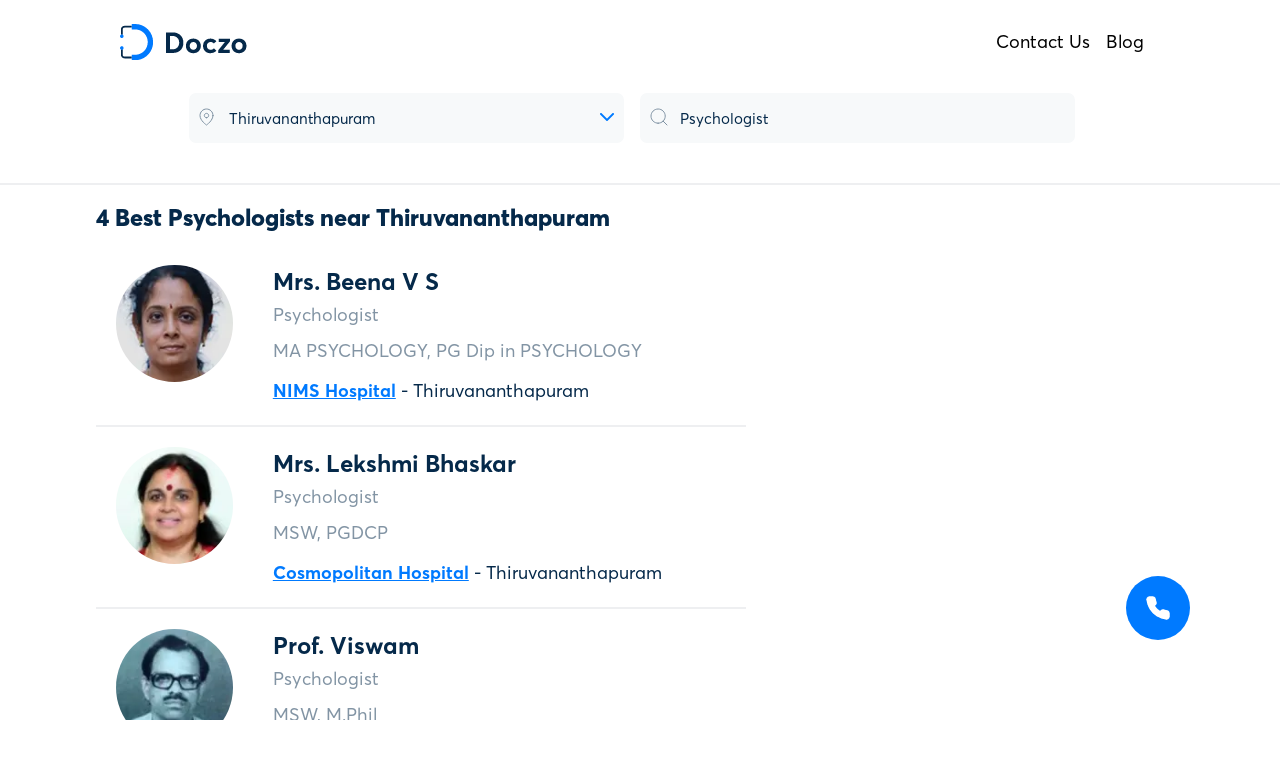

--- FILE ---
content_type: text/html; charset=utf-8
request_url: https://www.doczo.com/doctors/psychologist/thiruvananthapuram
body_size: 5502
content:
<!DOCTYPE html><html><head><meta charSet="utf-8"/><meta name="viewport" content="width=device-width"/><title>4 Best Psychologists in Thiruvananthapuram</title><link rel="icon" href="/favicon.ico"/><meta name="description" content="Looking for Best Psychologists in Thiruvananthapuram?"/><meta property="og:title" content="4 Best Psychologists in Thiruvananthapuram"/><meta property="og:description" content="Looking for Best Psychologists in Thiruvananthapuram?"/><meta property="og:image" content="https://www.doczo.com/images/doczo-logo.jpg"/><script async="" src="https://www.googletagmanager.com/gtag/js?id=UA-171682867-1" type="c92efba23e4e0e0295714853-text/javascript"></script><script type="c92efba23e4e0e0295714853-text/javascript">
                  window.dataLayer = window.dataLayer || []; function gtag()
                  {dataLayer.push(arguments)}
                  gtag('js', new Date()); gtag('config', 'UA-171682867-1');
              </script><meta name="next-head-count" content="10"/><link rel="preload" href="/_next/static/css/e352532af480b1fc.css" as="style"/><link rel="stylesheet" href="/_next/static/css/e352532af480b1fc.css" data-n-g=""/><link rel="preload" href="/_next/static/css/1aa1b8ba1c7d2f61.css" as="style"/><link rel="stylesheet" href="/_next/static/css/1aa1b8ba1c7d2f61.css" data-n-p=""/><noscript data-n-css=""></noscript><script defer="" nomodule="" src="/_next/static/chunks/polyfills-c67a75d1b6f99dc8.js" type="c92efba23e4e0e0295714853-text/javascript"></script><script src="/_next/static/chunks/webpack-d1ff927678080e5f.js" defer="" type="c92efba23e4e0e0295714853-text/javascript"></script><script src="/_next/static/chunks/framework-4556c45dd113b893.js" defer="" type="c92efba23e4e0e0295714853-text/javascript"></script><script src="/_next/static/chunks/main-ddf724e5c10dbaf7.js" defer="" type="c92efba23e4e0e0295714853-text/javascript"></script><script src="/_next/static/chunks/pages/_app-7639fbea6f59b5c5.js" defer="" type="c92efba23e4e0e0295714853-text/javascript"></script><script src="/_next/static/chunks/511-2187552f4c1dac3a.js" defer="" type="c92efba23e4e0e0295714853-text/javascript"></script><script src="/_next/static/chunks/170-b5e8e9cea9e4223a.js" defer="" type="c92efba23e4e0e0295714853-text/javascript"></script><script src="/_next/static/chunks/943-7ed8e56827af7c00.js" defer="" type="c92efba23e4e0e0295714853-text/javascript"></script><script src="/_next/static/chunks/633-888afdffb378f59e.js" defer="" type="c92efba23e4e0e0295714853-text/javascript"></script><script src="/_next/static/chunks/926-0233d1c94babeef7.js" defer="" type="c92efba23e4e0e0295714853-text/javascript"></script><script src="/_next/static/chunks/799-d4e87e127681c5a6.js" defer="" type="c92efba23e4e0e0295714853-text/javascript"></script><script src="/_next/static/chunks/pages/doctors/%5Bspeciality%5D/%5Blocation%5D-2d8735dd87a364c6.js" defer="" type="c92efba23e4e0e0295714853-text/javascript"></script><script src="/_next/static/PQYymdSWNnteJJTbpRP9Z/_buildManifest.js" defer="" type="c92efba23e4e0e0295714853-text/javascript"></script><script src="/_next/static/PQYymdSWNnteJJTbpRP9Z/_ssgManifest.js" defer="" type="c92efba23e4e0e0295714853-text/javascript"></script><style id="__jsx-fcbd0a1eb0f56d39">.navbarWrapper.jsx-fcbd0a1eb0f56d39{background:rgba(255,255,255,.9);-webkit-backdrop-filter:saturate(180%)blur(20px);backdrop-filter:saturate(180%)blur(20px)}.dupNav.jsx-fcbd0a1eb0f56d39{height:87px}.hideMobileNav.jsx-fcbd0a1eb0f56d39{display:none}.showMobileNav.jsx-fcbd0a1eb0f56d39{display:block}@media screen and (max-width:1024px){.navbarLinks.jsx-fcbd0a1eb0f56d39{text-align:left}}@media screen and (min-width:1024px){.hideMobileNav.jsx-fcbd0a1eb0f56d39{display:block}}</style><style id="__jsx-a8e2e34bccaaac2">footer.jsx-a8e2e34bccaaac2 ul.jsx-a8e2e34bccaaac2 li.jsx-a8e2e34bccaaac2,.footer__ceredits.jsx-a8e2e34bccaaac2{color:#8896a6}footer.jsx-a8e2e34bccaaac2 ul.jsx-a8e2e34bccaaac2 li.jsx-a8e2e34bccaaac2:hover,.footer__ceredits.jsx-a8e2e34bccaaac2:hover{color:white}.footer__wrapper.jsx-a8e2e34bccaaac2{-webkit-border-radius:20px;-moz-border-radius:20px;border-radius:20px}.footer__details.jsx-a8e2e34bccaaac2{border-bottom:1px solid#3a5670}</style></head><body><div id="__next"><div class="jsx-fcbd0a1eb0f56d39 navbarWrapper mb-2 fixed top-0 left-0 right-0 z-30"><div class="jsx-fcbd0a1eb0f56d39 container mx-auto px-5 lg:px-24"><nav class="jsx-fcbd0a1eb0f56d39 navbar flex items-center justify-between flex-wrap p-0 pt-6 pb-6 sm:p-6"><div class="jsx-fcbd0a1eb0f56d39 flex items-center flex-shrink-0 text-white mr-6"><a class="jsx-fcbd0a1eb0f56d39" href="/"><img alt="Doczo" srcSet="/_next/image?url=%2F_next%2Fstatic%2Fmedia%2FlogoFull.5ebbef82.svg&amp;w=256&amp;q=75 1x, /_next/image?url=%2F_next%2Fstatic%2Fmedia%2FlogoFull.5ebbef82.svg&amp;w=384&amp;q=75 2x" src="/_next/image?url=%2F_next%2Fstatic%2Fmedia%2FlogoFull.5ebbef82.svg&amp;w=384&amp;q=75" width="143" height="40" decoding="async" data-nimg="future" class="cursor-pointer w-32 " loading="lazy" style="color:transparent"/></a></div><div class="jsx-fcbd0a1eb0f56d39 block lg:hidden"><span role="img" aria-label="menu" tabindex="-1" class="anticon anticon-menu text-3xl"><svg viewBox="64 64 896 896" focusable="false" data-icon="menu" width="1em" height="1em" fill="currentColor" aria-hidden="true"><path d="M904 160H120c-4.4 0-8 3.6-8 8v64c0 4.4 3.6 8 8 8h784c4.4 0 8-3.6 8-8v-64c0-4.4-3.6-8-8-8zm0 624H120c-4.4 0-8 3.6-8 8v64c0 4.4 3.6 8 8 8h784c4.4 0 8-3.6 8-8v-64c0-4.4-3.6-8-8-8zm0-312H120c-4.4 0-8 3.6-8 8v64c0 4.4 3.6 8 8 8h784c4.4 0 8-3.6 8-8v-64c0-4.4-3.6-8-8-8z"></path></svg></span></div><div class="jsx-fcbd0a1eb0f56d39 w-full block flex-grow lg:flex lg:items-center lg:w-auto "><div class="jsx-fcbd0a1eb0f56d39 navbarLinks text-sm lg:flex-grow text-right hideMobileNav"><a class="jsx-fcbd0a1eb0f56d39 text-navy-default text-lg font-medium block mt-4 lg:inline-block lg:mt-0 mr-4 cursor-pointer" href="/contact">Contact Us</a><a href="/blog" target="_blank" class="jsx-fcbd0a1eb0f56d39 text-navy-default text-lg font-medium block mt-4 lg:inline-block lg:mt-0 mr-4 cursor-pointer">Blog</a></div></div></nav></div></div><div class="jsx-fcbd0a1eb0f56d39 dupNav"></div><div class="relative"><a href="tel:+918301980000"><div class="callStyles fixed flex justify-center items-center bg-blue w-16 h-16 rounded-full z-30"><img alt="call" srcSet="/_next/image?url=%2F_next%2Fstatic%2Fmedia%2Fcallnow.339e38e9.svg&amp;w=32&amp;q=75 1x, /_next/image?url=%2F_next%2Fstatic%2Fmedia%2Fcallnow.339e38e9.svg&amp;w=48&amp;q=75 2x" src="/_next/image?url=%2F_next%2Fstatic%2Fmedia%2Fcallnow.339e38e9.svg&amp;w=48&amp;q=75" width="24" height="24" decoding="async" data-nimg="future" class=" w-1/2" loading="lazy" style="color:transparent"/></div></a></div><script type="application/ld+json">{"@context":"https://schema.org","@type":"Physician","name":"Mrs. Beena V S","image":"https://res.cloudinary.com/doczo/image/upload/g_face,c_thumb,w_350,h_350,f_auto,q_auto/v1594403183/doctors/psychiatrist-thiruvananthapuram-mrs.-beena-v-s.jpg","telephone":"0471 222 2115","address":{"@type":"PostalAddress","streetAddress":"Aralumoodu, Neyyattinkara, Kerala 695123","addressLocality":"Thiruvananthapuram","postalCode":"","addressCountry":"IN"}}</script><script type="application/ld+json">{"@context":"https://schema.org","@type":"Physician","name":"Mrs. Lekshmi Bhaskar","image":"https://res.cloudinary.com/doczo/image/upload/g_face,c_thumb,w_350,h_350,f_auto,q_auto/v1594403385/doctors/psychiatrist-thiruvananthapuram-mrs.-lekshmi-bhaskar.jpg","telephone":"0471 252 1252","address":{"@type":"PostalAddress","streetAddress":"Pottakuzhy Rd, Pattom, Thiruvananthapuram, Kerala 695004","addressLocality":"Thiruvananthapuram","postalCode":"","addressCountry":"IN"}}</script><script type="application/ld+json">{"@context":"https://schema.org","@type":"Physician","name":"Prof. Viswam","image":"https://res.cloudinary.com/doczo/image/upload/g_face,c_thumb,w_350,h_350,f_auto,q_auto/v1594403390/doctors/psychiatrist-thiruvananthapuram-prof.-viswam.jpg","telephone":"0471 252 1252","address":{"@type":"PostalAddress","streetAddress":"Pottakuzhy Rd, Pattom, Thiruvananthapuram, Kerala 695004","addressLocality":"Thiruvananthapuram","postalCode":"","addressCountry":"IN"}}</script><script type="application/ld+json">{"@context":"https://schema.org","@type":"Physician","name":"Dr. Pavithran V","image":"https://www.doczo.com/images/emptyDoctorDp.svg","telephone":"0471 235 6260","address":{"@type":"PostalAddress","streetAddress":"Thiruvananthapuram - Neyyar Dam Rd, Edapazhanji, Thiruvananthapuram, Kerala 695006","addressLocality":"Thiruvananthapuram","postalCode":"","addressCountry":"IN"}}</script><form action="#" style="margin-top:-6px;z-index:20" class="flex gap-4 justify-center flex-row px-5 lg:px-24 pt-3 fixed w-full bg-white "><div class="styles_dropdownWrapper__PBVMd w-1/2 sm:w-2/5 sm:mr-4"><div class="relative w-full"><div class="common_formControl__5J0al mb-5 relative"><img alt="location" srcSet="/_next/image?url=%2F_next%2Fstatic%2Fmedia%2Flocation.bc8354f3.svg&amp;w=16&amp;q=75 1x, /_next/image?url=%2F_next%2Fstatic%2Fmedia%2Flocation.bc8354f3.svg&amp;w=32&amp;q=75 2x" src="/_next/image?url=%2F_next%2Fstatic%2Fmedia%2Flocation.bc8354f3.svg&amp;w=32&amp;q=75" width="15" height="18" decoding="async" data-nimg="future" class="common_formIcon__JByzm undefined" loading="lazy" style="color:transparent"/><input class="common_formInput__teLii pl-10 pr-10 undefined" type="text" placeholder="Enter Location" name="location" field="[object Object]" form="[object Object]" padding="pl-10 pr-10" autoComplete="off" value="Thiruvananthapuram"/></div><img alt="location" srcSet="/_next/image?url=%2F_next%2Fstatic%2Fmedia%2FblueDownIcon.a73dbba9.svg&amp;w=16&amp;q=75 1x, /_next/image?url=%2F_next%2Fstatic%2Fmedia%2FblueDownIcon.a73dbba9.svg&amp;w=32&amp;q=75 2x" src="/_next/image?url=%2F_next%2Fstatic%2Fmedia%2FblueDownIcon.a73dbba9.svg&amp;w=32&amp;q=75" width="14" height="8" decoding="async" data-nimg="future" class="styles_dropdownRightIcon__vuhBK mt-1" loading="lazy" style="color:transparent"/></div></div><div class="styles_dropdownWrapper__PBVMd w-1/2 sm:w-2/5 sm:mr-4"><div class="relative w-full"><div class="common_formControl__5J0al mb-5 relative"><img alt="location" srcSet="/_next/image?url=%2F_next%2Fstatic%2Fmedia%2Fsearch.f24829e4.svg&amp;w=32&amp;q=75 1x, /_next/image?url=%2F_next%2Fstatic%2Fmedia%2Fsearch.f24829e4.svg&amp;w=48&amp;q=75 2x" src="/_next/image?url=%2F_next%2Fstatic%2Fmedia%2Fsearch.f24829e4.svg&amp;w=48&amp;q=75" width="18" height="18" decoding="async" data-nimg="future" class="common_formIcon__JByzm undefined" loading="lazy" style="color:transparent"/><input class="common_formInput__teLii pl-10 pr-10 undefined" type="text" placeholder="Search doctor, hospital, speciality" name="searchDoctorsOrOthers" field="[object Object]" form="[object Object]" padding="pl-10 pr-10" autoComplete="off" value="Psychologist"/></div></div></div></form><div class="flex flex-col mt-24 search_searchPageWrapper__D0N_4"><div class="flex mb-3 justify-between items-center"><h1 class="text-subtitle text-navy sm:text-2xl font-extrabold">4<!-- --> Best <!-- -->Psychologist<!-- -->s<!-- --> <!-- -->near Thiruvananthapuram</h1></div><div class="search_searchPageBodyWrapper__HOzS7"><div class="flex flex-col flex-3 search_searchPageListWrapper__6NKGn "><div class="flex flex-row justify-center border-b-2 p-0 pb-4 pt-4 sm:p-5 border-snow"><div class="flex flex-col sm:flex-row gap-2"><div class=" styles_doctorCardImageWrapper__ya8BN"><img alt="Psychologist in Thiruvananthapuram  -  Mrs. Beena V S" srcSet="/_next/image?url=https%3A%2F%2Fres.cloudinary.com%2Fdoczo%2Fimage%2Fupload%2Fg_face%2Cc_thumb%2Cw_350%2Ch_350%2Cf_auto%2Cq_auto%2Fv1594403183%2Fdoctors%2Fpsychiatrist-thiruvananthapuram-mrs.-beena-v-s.jpg&amp;w=128&amp;q=75 1x, /_next/image?url=https%3A%2F%2Fres.cloudinary.com%2Fdoczo%2Fimage%2Fupload%2Fg_face%2Cc_thumb%2Cw_350%2Ch_350%2Cf_auto%2Cq_auto%2Fv1594403183%2Fdoctors%2Fpsychiatrist-thiruvananthapuram-mrs.-beena-v-s.jpg&amp;w=256&amp;q=75 2x" src="/_next/image?url=https%3A%2F%2Fres.cloudinary.com%2Fdoczo%2Fimage%2Fupload%2Fg_face%2Cc_thumb%2Cw_350%2Ch_350%2Cf_auto%2Cq_auto%2Fv1594403183%2Fdoctors%2Fpsychiatrist-thiruvananthapuram-mrs.-beena-v-s.jpg&amp;w=256&amp;q=75" width="100" height="100" decoding="async" data-nimg="future" loading="lazy" style="color:transparent"/></div></div><div class="flex flex-col flex-1 text-navy styles_doctorCardDetails__EAnUm ml-4 sm:ml-0"><h2 class="font-bold capitalize text-subtitle sm:text-2xl mb-0 sm:mb-1 ">Mrs. Beena V S</h2><p class="text-navy-lighter font-medium text-regular sm:text-lg mb-0 sm:mb-2">Psychologist</p><p class="text-navy-lighter font-medium text-regular sm:text-lg mb-0 sm:mb-2">MA PSYCHOLOGY, PG Dip in PSYCHOLOGY</p><p class="mt-1 text-regular sm:text-lg"><a href="/hospital/nims-hospital/thiruvananthapuram" class=" text-blue"><span class="underline font-bold">NIMS Hospital</span></a> - <!-- -->Thiruvananthapuram</p></div></div><div class="flex flex-row justify-center border-b-2 p-0 pb-4 pt-4 sm:p-5 border-snow"><div class="flex flex-col sm:flex-row gap-2"><div class=" styles_doctorCardImageWrapper__ya8BN"><img alt="Psychologist in Thiruvananthapuram  -  Mrs. Lekshmi Bhaskar" srcSet="/_next/image?url=https%3A%2F%2Fres.cloudinary.com%2Fdoczo%2Fimage%2Fupload%2Fg_face%2Cc_thumb%2Cw_350%2Ch_350%2Cf_auto%2Cq_auto%2Fv1594403385%2Fdoctors%2Fpsychiatrist-thiruvananthapuram-mrs.-lekshmi-bhaskar.jpg&amp;w=128&amp;q=75 1x, /_next/image?url=https%3A%2F%2Fres.cloudinary.com%2Fdoczo%2Fimage%2Fupload%2Fg_face%2Cc_thumb%2Cw_350%2Ch_350%2Cf_auto%2Cq_auto%2Fv1594403385%2Fdoctors%2Fpsychiatrist-thiruvananthapuram-mrs.-lekshmi-bhaskar.jpg&amp;w=256&amp;q=75 2x" src="/_next/image?url=https%3A%2F%2Fres.cloudinary.com%2Fdoczo%2Fimage%2Fupload%2Fg_face%2Cc_thumb%2Cw_350%2Ch_350%2Cf_auto%2Cq_auto%2Fv1594403385%2Fdoctors%2Fpsychiatrist-thiruvananthapuram-mrs.-lekshmi-bhaskar.jpg&amp;w=256&amp;q=75" width="100" height="100" decoding="async" data-nimg="future" loading="lazy" style="color:transparent"/></div></div><div class="flex flex-col flex-1 text-navy styles_doctorCardDetails__EAnUm ml-4 sm:ml-0"><h2 class="font-bold capitalize text-subtitle sm:text-2xl mb-0 sm:mb-1 ">Mrs. Lekshmi Bhaskar</h2><p class="text-navy-lighter font-medium text-regular sm:text-lg mb-0 sm:mb-2">Psychologist</p><p class="text-navy-lighter font-medium text-regular sm:text-lg mb-0 sm:mb-2">MSW, PGDCP</p><p class="mt-1 text-regular sm:text-lg"><a href="/hospital/cosmopolitan-hospital/thiruvananthapuram" class=" text-blue"><span class="underline font-bold">Cosmopolitan Hospital</span></a> - <!-- -->Thiruvananthapuram</p></div></div><div class="flex flex-row justify-center border-b-2 p-0 pb-4 pt-4 sm:p-5 border-snow"><div class="flex flex-col sm:flex-row gap-2"><div class=" styles_doctorCardImageWrapper__ya8BN"><img alt="Psychologist in Thiruvananthapuram  -  Prof. Viswam" srcSet="/_next/image?url=https%3A%2F%2Fres.cloudinary.com%2Fdoczo%2Fimage%2Fupload%2Fg_face%2Cc_thumb%2Cw_350%2Ch_350%2Cf_auto%2Cq_auto%2Fv1594403390%2Fdoctors%2Fpsychiatrist-thiruvananthapuram-prof.-viswam.jpg&amp;w=128&amp;q=75 1x, /_next/image?url=https%3A%2F%2Fres.cloudinary.com%2Fdoczo%2Fimage%2Fupload%2Fg_face%2Cc_thumb%2Cw_350%2Ch_350%2Cf_auto%2Cq_auto%2Fv1594403390%2Fdoctors%2Fpsychiatrist-thiruvananthapuram-prof.-viswam.jpg&amp;w=256&amp;q=75 2x" src="/_next/image?url=https%3A%2F%2Fres.cloudinary.com%2Fdoczo%2Fimage%2Fupload%2Fg_face%2Cc_thumb%2Cw_350%2Ch_350%2Cf_auto%2Cq_auto%2Fv1594403390%2Fdoctors%2Fpsychiatrist-thiruvananthapuram-prof.-viswam.jpg&amp;w=256&amp;q=75" width="100" height="100" decoding="async" data-nimg="future" loading="lazy" style="color:transparent"/></div></div><div class="flex flex-col flex-1 text-navy styles_doctorCardDetails__EAnUm ml-4 sm:ml-0"><h2 class="font-bold capitalize text-subtitle sm:text-2xl mb-0 sm:mb-1 ">Prof. Viswam</h2><p class="text-navy-lighter font-medium text-regular sm:text-lg mb-0 sm:mb-2">Psychologist</p><p class="text-navy-lighter font-medium text-regular sm:text-lg mb-0 sm:mb-2">MSW, M.Phil</p><p class="mt-1 text-regular sm:text-lg"><a href="/hospital/cosmopolitan-hospital/thiruvananthapuram" class=" text-blue"><span class="underline font-bold">Cosmopolitan Hospital</span></a> - <!-- -->Thiruvananthapuram</p></div></div><div class="flex flex-row justify-center border-b-2 p-0 pb-4 pt-4 sm:p-5 border-snow"><div class="flex flex-col sm:flex-row gap-2"><div class=" styles_doctorCardImageWrapper__ya8BN"><img alt="Psychologist in Thiruvananthapuram  -  Dr. Pavithran V" srcSet="/_next/image?url=%2F_next%2Fstatic%2Fmedia%2FemptyDoctorDp.eaf11362.svg&amp;w=128&amp;q=75 1x, /_next/image?url=%2F_next%2Fstatic%2Fmedia%2FemptyDoctorDp.eaf11362.svg&amp;w=256&amp;q=75 2x" src="/_next/image?url=%2F_next%2Fstatic%2Fmedia%2FemptyDoctorDp.eaf11362.svg&amp;w=256&amp;q=75" width="100" height="100" decoding="async" data-nimg="future" loading="lazy" style="color:transparent"/></div></div><div class="flex flex-col flex-1 text-navy styles_doctorCardDetails__EAnUm ml-4 sm:ml-0"><h2 class="font-bold capitalize text-subtitle sm:text-2xl mb-0 sm:mb-1 ">Dr. Pavithran V</h2><p class="text-navy-lighter font-medium text-regular sm:text-lg mb-0 sm:mb-2">Psychologist</p><p class="text-navy-lighter font-medium text-regular sm:text-lg mb-0 sm:mb-2">PHD (PSYCHOLOGY)</p><p class="mt-1 text-regular sm:text-lg"><a href="/hospital/sk-hospital/thiruvananthapuram" class=" text-blue"><span class="underline font-bold">SK Hospital</span></a> - <!-- -->Thiruvananthapuram</p></div></div></div></div></div><footer class="jsx-a8e2e34bccaaac2 pr-3 pl-3 mb-3"><div class="jsx-a8e2e34bccaaac2 footer__wrapper bg-navy text-regular sm:text-lg pt-10 px-4 md:px-24"><div class="jsx-a8e2e34bccaaac2 flex flex-wrap"><div class="jsx-a8e2e34bccaaac2 w-full sm:w-1/2 md:w-1/3 lg:w-1/4 mb-10"><h3 class="jsx-a8e2e34bccaaac2 font-bold text-white  mb-5">Doczo</h3><ul class="jsx-a8e2e34bccaaac2"><li class="jsx-a8e2e34bccaaac2 text-snow-lighter mb-3 cursor-pointer">Home</li><li class="jsx-a8e2e34bccaaac2 text-snow-lighter mb-3 cursor-pointer"><a href="/blog" target="_blank" class="jsx-a8e2e34bccaaac2">Blog</a></li></ul></div><div class="jsx-a8e2e34bccaaac2 w-full sm:w-1/2 md:w-1/3 lg:w-1/4 mb-10"><h3 class="jsx-a8e2e34bccaaac2 font-bold text-white text-regular sm:text-lg mb-5">For patients</h3><ul class="jsx-a8e2e34bccaaac2"><li class="jsx-a8e2e34bccaaac2 text-snow-lighter mb-3 cursor-pointer">Search for doctors</li><li class="jsx-a8e2e34bccaaac2 text-snow-lighter mb-3 cursor-pointer">Search for hospitals</li></ul></div><div class="jsx-a8e2e34bccaaac2 w-full sm:w-1/2 md:w-1/3 lg:w-1/4 mb-10"><h3 class="jsx-a8e2e34bccaaac2 font-bold text-white text-regular sm:text-lg mb-5">For Doctors/Hospitals</h3><ul class="jsx-a8e2e34bccaaac2"><li class="jsx-a8e2e34bccaaac2 text-snow-lighter mb-3 cursor-pointer"><a href="/contact">List your practice</a></li></ul></div><div class="jsx-a8e2e34bccaaac2 w-full sm:w-1/2 md:w-1/3 lg:w-1/4 "><h3 class="jsx-a8e2e34bccaaac2 font-bold text-white text-regular sm:text-lg mb-5">Get the Doczo App</h3><ul class="jsx-a8e2e34bccaaac2 flex flex-row sm:flex-col justify-between"><li class="jsx-a8e2e34bccaaac2 text-snow-lighter mb-3"><img alt="" srcSet="/_next/image?url=%2F_next%2Fstatic%2Fmedia%2Fgoogleplay.3ed30ed1.svg&amp;w=128&amp;q=75 1x, /_next/image?url=%2F_next%2Fstatic%2Fmedia%2Fgoogleplay.3ed30ed1.svg&amp;w=256&amp;q=75 2x" src="/_next/image?url=%2F_next%2Fstatic%2Fmedia%2Fgoogleplay.3ed30ed1.svg&amp;w=256&amp;q=75" width="120" height="37" decoding="async" data-nimg="future" class="h-auto" loading="lazy" style="color:transparent;width:150px"/></li><li class="jsx-a8e2e34bccaaac2 text-snow-lighter mb-3"><img alt="" srcSet="/_next/image?url=%2F_next%2Fstatic%2Fmedia%2Fapple_store.11890db1.svg&amp;w=128&amp;q=75 1x, /_next/image?url=%2F_next%2Fstatic%2Fmedia%2Fapple_store.11890db1.svg&amp;w=256&amp;q=75 2x" src="/_next/image?url=%2F_next%2Fstatic%2Fmedia%2Fapple_store.11890db1.svg&amp;w=256&amp;q=75" width="120" height="40" decoding="async" data-nimg="future" class="h-auto" loading="lazy" style="color:transparent;width:140px"/></li></ul></div></div><div class="jsx-a8e2e34bccaaac2 footer__details flex flex-wrap text-white mt-10"><div class="jsx-a8e2e34bccaaac2 w-full md:w-1/2 mb-6 md:mb-0"><button type="button" class="jsx-a8e2e34bccaaac2 bn53 w-full sm:w-auto p-3 sm:p-1 text-subtitle rounded-lg"><img alt="Call" srcSet="/_next/image?url=%2F_next%2Fstatic%2Fmedia%2Fcallnow.339e38e9.svg&amp;w=32&amp;q=75 1x, /_next/image?url=%2F_next%2Fstatic%2Fmedia%2Fcallnow.339e38e9.svg&amp;w=48&amp;q=75 2x" src="/_next/image?url=%2F_next%2Fstatic%2Fmedia%2Fcallnow.339e38e9.svg&amp;w=48&amp;q=75" width="24" height="24" decoding="async" data-nimg="future" class="inline-block mr-3" loading="lazy" style="color:transparent"/><span class="jsx-a8e2e34bccaaac2">830-198-0000</span></button></div><div class="jsx-a8e2e34bccaaac2 w-full md:w-1/2 uppercase flex justify-start md:justify-end pb-8"><p class="jsx-a8e2e34bccaaac2 mr-5">Follow us</p><ul class="jsx-a8e2e34bccaaac2"><li class="jsx-a8e2e34bccaaac2 mr-5 inline-block cursor-pointer"><img alt="" srcSet="/_next/image?url=%2F_next%2Fstatic%2Fmedia%2Finstagram.f3a1ec7d.svg&amp;w=32&amp;q=75 1x, /_next/image?url=%2F_next%2Fstatic%2Fmedia%2Finstagram.f3a1ec7d.svg&amp;w=48&amp;q=75 2x" src="/_next/image?url=%2F_next%2Fstatic%2Fmedia%2Finstagram.f3a1ec7d.svg&amp;w=48&amp;q=75" width="24" height="24" decoding="async" data-nimg="future" loading="lazy" style="color:transparent"/></li><li class="jsx-a8e2e34bccaaac2 mr-5 inline-block cursor-pointer"><img alt="" srcSet="/_next/image?url=%2F_next%2Fstatic%2Fmedia%2Ffb.ec9eef92.svg&amp;w=32&amp;q=75 1x, /_next/image?url=%2F_next%2Fstatic%2Fmedia%2Ffb.ec9eef92.svg&amp;w=48&amp;q=75 2x" src="/_next/image?url=%2F_next%2Fstatic%2Fmedia%2Ffb.ec9eef92.svg&amp;w=48&amp;q=75" width="24" height="24" decoding="async" data-nimg="future" loading="lazy" style="color:transparent"/></li><li class="jsx-a8e2e34bccaaac2 mr-5 inline-block cursor-pointer"><img alt="" srcSet="/_next/image?url=%2F_next%2Fstatic%2Fmedia%2Flinkedin.672f4d4b.svg&amp;w=32&amp;q=75 1x, /_next/image?url=%2F_next%2Fstatic%2Fmedia%2Flinkedin.672f4d4b.svg&amp;w=48&amp;q=75 2x" src="/_next/image?url=%2F_next%2Fstatic%2Fmedia%2Flinkedin.672f4d4b.svg&amp;w=48&amp;q=75" width="24" height="24" decoding="async" data-nimg="future" loading="lazy" style="color:transparent"/></li><li class="jsx-a8e2e34bccaaac2 mr-5 inline-block cursor-pointer"><img alt="" srcSet="/_next/image?url=%2F_next%2Fstatic%2Fmedia%2Ftwitter.6bf142b5.svg&amp;w=32&amp;q=75 1x, /_next/image?url=%2F_next%2Fstatic%2Fmedia%2Ftwitter.6bf142b5.svg&amp;w=48&amp;q=75 2x" src="/_next/image?url=%2F_next%2Fstatic%2Fmedia%2Ftwitter.6bf142b5.svg&amp;w=48&amp;q=75" width="24" height="24" decoding="async" data-nimg="future" loading="lazy" style="color:transparent"/></li></ul></div></div><p class="jsx-a8e2e34bccaaac2 text-center footer__ceredits mt-3 pb-4">Copyright <!-- -->2026<!-- -->, Doczo Private Limited. All rights reserved.</p></div></footer></div><script id="__NEXT_DATA__" type="application/json">{"props":{"pageProps":{"initialState":{"doctors":{"doctorsSearchData":[{"_id":578,"rank":1.6544,"name":"Mrs. Beena V S","qualifications":"MA PSYCHOLOGY, PG Dip in PSYCHOLOGY","image":"https://res.cloudinary.com/doczo/image/upload/g_face,c_thumb,w_350,h_350,f_auto,q_auto/v1594403183/doctors/psychiatrist-thiruvananthapuram-mrs.-beena-v-s.jpg","slug":"mrs.-beena-v-s","createdAt":"2021-12-04T00:07:54.000Z","updatedAt":"2021-12-04T00:07:54.000Z","location":"Thiruvananthapuram","hospital":"NIMS Hospital","hospitalpath":"/hospital/nims-hospital/thiruvananthapuram","phone":"0471 222 2115","address":"Aralumoodu, Neyyattinkara, Kerala 695123","latitude":8.4122195,"longitude":77.0637297,"speciality":"Psychologist"},{"_id":647,"rank":1.5584,"name":"Mrs. Lekshmi Bhaskar","qualifications":"MSW, PGDCP","image":"https://res.cloudinary.com/doczo/image/upload/g_face,c_thumb,w_350,h_350,f_auto,q_auto/v1594403385/doctors/psychiatrist-thiruvananthapuram-mrs.-lekshmi-bhaskar.jpg","slug":"mrs.-lekshmi-bhaskar","createdAt":"2021-12-04T00:09:00.000Z","updatedAt":"2021-12-04T00:09:00.000Z","location":"Thiruvananthapuram","hospital":"Cosmopolitan Hospital","hospitalpath":"/hospital/cosmopolitan-hospital/thiruvananthapuram","phone":"0471 252 1252","address":"Pottakuzhy Rd, Pattom, Thiruvananthapuram, Kerala 695004","latitude":9.6227832,"longitude":75.4752842,"speciality":"Psychologist"},{"_id":649,"rank":1.5584,"name":"Prof. Viswam","qualifications":"MSW, M.Phil","image":"https://res.cloudinary.com/doczo/image/upload/g_face,c_thumb,w_350,h_350,f_auto,q_auto/v1594403390/doctors/psychiatrist-thiruvananthapuram-prof.-viswam.jpg","slug":"prof.-viswam","createdAt":"2021-12-04T00:09:02.000Z","updatedAt":"2021-12-04T00:09:02.000Z","location":"Thiruvananthapuram","hospital":"Cosmopolitan Hospital","hospitalpath":"/hospital/cosmopolitan-hospital/thiruvananthapuram","phone":"0471 252 1252","address":"Pottakuzhy Rd, Pattom, Thiruvananthapuram, Kerala 695004","latitude":9.6227832,"longitude":75.4752842,"speciality":"Psychologist"},{"_id":877,"rank":1.0757,"name":"Dr. Pavithran V","qualifications":"PHD (PSYCHOLOGY)","image":null,"slug":"pavithran-v","createdAt":"2021-12-04T00:12:40.000Z","updatedAt":"2021-12-04T00:12:40.000Z","location":"Thiruvananthapuram","hospital":"SK Hospital","hospitalpath":"/hospital/sk-hospital/thiruvananthapuram","phone":"0471 235 6260","address":"Thiruvananthapuram - Neyyar Dam Rd, Edapazhanji, Thiruvananthapuram, Kerala 695006","latitude":8.5055121,"longitude":76.9691014,"speciality":"Psychologist"}],"isDoctorsSearchLoading":false},"search":{"searchMenuList":null,"searchMenuError":null,"isSearchMenuLoading":false},"contact":{"isContactLoading":false,"showFormStatus":false,"formMessage":{}},"locations":{"locations":[{"_id":1,"label":"Thiruvananthapuram","sub_label":"Kerala","slug":"thiruvananthapuram","createdAt":"2021-12-03T20:13:35.000Z","updatedAt":"2021-12-03T20:13:35.000Z"},{"_id":2,"label":"Kozhikode","sub_label":"Kerala","slug":"kozhikode","createdAt":"2021-12-03T20:13:36.000Z","updatedAt":"2021-12-03T20:13:36.000Z"},{"_id":3,"label":"Ernakulam","sub_label":"Kerala","slug":"ernakulam","createdAt":"2021-12-03T20:13:36.000Z","updatedAt":"2021-12-03T20:13:36.000Z"},{"_id":4,"label":"Chennai","sub_label":"Tamil Nadu","slug":"chennai","createdAt":"2021-12-03T20:13:36.000Z","updatedAt":"2021-12-03T20:13:36.000Z"}],"isLocationsLoading":false,"home":""},"home":{},"specialities":{"specialitiesList":[{"_id":1,"label":"General Physician","sub_label":"Speciality","slug":"general-physician","createdAt":"2021-12-03T20:18:47.000Z","updatedAt":"2021-12-03T20:18:47.000Z"},{"_id":2,"label":"Gynaecologist","sub_label":"Speciality","slug":"gynaecologist","createdAt":"2021-12-03T20:18:47.000Z","updatedAt":"2021-12-03T20:18:47.000Z"},{"_id":3,"label":"Dentist","sub_label":"Speciality","slug":"dentist","createdAt":"2021-12-03T20:18:47.000Z","updatedAt":"2021-12-03T20:18:47.000Z"},{"_id":4,"label":"Dermatologist","sub_label":"Speciality","slug":"dermatologist","createdAt":"2021-12-03T20:18:47.000Z","updatedAt":"2021-12-03T20:18:47.000Z"},{"_id":5,"label":"Psychiatrist","sub_label":"Speciality","slug":"psychiatrist","createdAt":"2021-12-03T20:18:48.000Z","updatedAt":"2021-12-03T20:18:48.000Z"},{"_id":6,"label":"Ophthalmologist","sub_label":"Speciality","slug":"ophthalmologist","createdAt":"2021-12-03T20:18:48.000Z","updatedAt":"2021-12-03T20:18:48.000Z"},{"_id":7,"label":"ENT","sub_label":"Speciality","slug":"ent-specialist","createdAt":"2021-12-03T20:18:48.000Z","updatedAt":"2021-12-03T20:18:48.000Z"},{"_id":8,"label":"Gastroenterologist","sub_label":"Speciality","slug":"gastroenterologist","createdAt":"2021-12-03T20:18:48.000Z","updatedAt":"2021-12-03T20:18:48.000Z"},{"_id":9,"label":"Pediatrician","sub_label":"Speciality","slug":"pediatrician","createdAt":"2021-12-03T20:18:48.000Z","updatedAt":"2021-12-03T20:18:48.000Z"},{"_id":10,"label":"Neurologist","sub_label":"Speciality","slug":"neurologist","createdAt":"2021-12-03T20:18:48.000Z","updatedAt":"2021-12-03T20:18:48.000Z"},{"_id":11,"label":"Orthopedic","sub_label":"Speciality","slug":"orthopedic","createdAt":"2021-12-03T20:18:48.000Z","updatedAt":"2021-12-03T20:18:48.000Z"},{"_id":12,"label":"Urologist","sub_label":"Speciality","slug":"urologist","createdAt":"2021-12-03T20:18:49.000Z","updatedAt":"2021-12-03T20:18:49.000Z"},{"_id":13,"label":"Sexologist","sub_label":"Speciality","slug":"sexologist","createdAt":"2021-12-03T20:18:49.000Z","updatedAt":"2021-12-03T20:18:49.000Z"},{"_id":14,"label":"Pulmonologist","sub_label":"Speciality","slug":"pulmonologist","createdAt":"2021-12-03T20:18:49.000Z","updatedAt":"2021-12-03T20:18:49.000Z"},{"_id":15,"label":"Cardiologist","sub_label":"Speciality","slug":"cardiologist","createdAt":"2021-12-03T20:18:49.000Z","updatedAt":"2021-12-03T20:18:49.000Z"},{"_id":16,"label":"Chiropractor","sub_label":"Speciality","slug":"chiropractor","createdAt":"2021-12-03T20:18:49.000Z","updatedAt":"2021-12-03T20:18:49.000Z"},{"_id":17,"label":"Endocrinologist","sub_label":"Speciality","slug":"endocrinologist","createdAt":"2021-12-03T20:18:49.000Z","updatedAt":"2021-12-03T20:18:49.000Z"},{"_id":18,"label":"Dietician","sub_label":"Speciality","slug":"dietician","createdAt":"2021-12-03T20:18:49.000Z","updatedAt":"2021-12-03T20:18:49.000Z"},{"_id":19,"label":"Rheumatologist","sub_label":"Speciality","slug":"rheumatologist","createdAt":"2021-12-03T20:18:50.000Z","updatedAt":"2021-12-03T20:18:50.000Z"},{"_id":20,"label":"Nephrologist","sub_label":"Speciality","slug":"nephrologist","createdAt":"2021-12-03T20:18:50.000Z","updatedAt":"2021-12-03T20:18:50.000Z"},{"_id":21,"label":"Oncologist","sub_label":"Speciality","slug":"oncologist","createdAt":"2021-12-03T20:18:50.000Z","updatedAt":"2021-12-03T20:18:50.000Z"},{"_id":22,"label":"Diabetologist","sub_label":"Speciality","slug":"diabetologist","createdAt":"2021-12-03T20:18:50.000Z","updatedAt":"2021-12-03T20:18:50.000Z"},{"_id":23,"label":"Psychologist","sub_label":"Speciality","slug":"psychologist","createdAt":"2021-12-03T20:18:50.000Z","updatedAt":"2021-12-03T20:18:50.000Z"},{"_id":24,"label":"Anaesthesiologist","sub_label":"Speciality","slug":"anaesthesiologist","createdAt":"2021-12-03T20:18:50.000Z","updatedAt":"2021-12-03T20:18:50.000Z"}],"specialitiesListError":null,"specialitiesListLoading":false},"hospitals":{"hospitalsSearchData":[],"hospitalsSearchError":null,"hospitalsSearchLoading":false,"hospitalDetailsData":null,"hospitalDetailsError":null,"hospitalDetailsLoading":false}}},"__N_SSP":true},"page":"/doctors/[speciality]/[location]","query":{"speciality":"psychologist","location":"thiruvananthapuram"},"buildId":"PQYymdSWNnteJJTbpRP9Z","isFallback":false,"gssp":true,"scriptLoader":[]}</script><script src="/cdn-cgi/scripts/7d0fa10a/cloudflare-static/rocket-loader.min.js" data-cf-settings="c92efba23e4e0e0295714853-|49" defer></script><script defer src="https://static.cloudflareinsights.com/beacon.min.js/vcd15cbe7772f49c399c6a5babf22c1241717689176015" integrity="sha512-ZpsOmlRQV6y907TI0dKBHq9Md29nnaEIPlkf84rnaERnq6zvWvPUqr2ft8M1aS28oN72PdrCzSjY4U6VaAw1EQ==" data-cf-beacon='{"version":"2024.11.0","token":"7b0f5297f27344ae8a6e9ef8f0e002d8","r":1,"server_timing":{"name":{"cfCacheStatus":true,"cfEdge":true,"cfExtPri":true,"cfL4":true,"cfOrigin":true,"cfSpeedBrain":true},"location_startswith":null}}' crossorigin="anonymous"></script>
</body></html>

--- FILE ---
content_type: text/css; charset=UTF-8
request_url: https://www.doczo.com/_next/static/css/e352532af480b1fc.css
body_size: 3440
content:
/*
! tailwindcss v3.1.8 | MIT License | https://tailwindcss.com
*/*,:after,:before{box-sizing:border-box;border:0 solid}:after,:before{--tw-content:""}html{line-height:1.5;-webkit-text-size-adjust:100%;-moz-tab-size:4;-o-tab-size:4;tab-size:4;font-family:ui-sans-serif,system-ui,-apple-system,BlinkMacSystemFont,Segoe UI,Roboto,Helvetica Neue,Arial,Noto Sans,sans-serif,Apple Color Emoji,Segoe UI Emoji,Segoe UI Symbol,Noto Color Emoji}body{margin:0;line-height:inherit}hr{height:0;color:inherit;border-top-width:1px}abbr:where([title]){-webkit-text-decoration:underline dotted;text-decoration:underline dotted}h1,h2,h3,h4,h5,h6{font-size:inherit;font-weight:inherit}a{color:inherit;text-decoration:inherit}b,strong{font-weight:bolder}code,kbd,pre,samp{font-family:ui-monospace,SFMono-Regular,Menlo,Monaco,Consolas,Liberation Mono,Courier New,monospace;font-size:1em}small{font-size:80%}sub,sup{font-size:75%;line-height:0;position:relative;vertical-align:baseline}sub{bottom:-.25em}sup{top:-.5em}table{text-indent:0;border-color:inherit;border-collapse:collapse}button,input,optgroup,select,textarea{font-family:inherit;font-size:100%;font-weight:inherit;line-height:inherit;color:inherit;margin:0;padding:0}button,select{text-transform:none}[type=button],[type=reset],[type=submit],button{-webkit-appearance:button;background-color:transparent;background-image:none}:-moz-focusring{outline:auto}:-moz-ui-invalid{box-shadow:none}progress{vertical-align:baseline}::-webkit-inner-spin-button,::-webkit-outer-spin-button{height:auto}[type=search]{-webkit-appearance:textfield;outline-offset:-2px}::-webkit-search-decoration{-webkit-appearance:none}::-webkit-file-upload-button{-webkit-appearance:button;font:inherit}summary{display:list-item}blockquote,dd,dl,figure,h1,h2,h3,h4,h5,h6,hr,p,pre{margin:0}fieldset{margin:0}fieldset,legend{padding:0}menu,ol,ul{list-style:none;margin:0;padding:0}textarea{resize:vertical}input::-moz-placeholder,textarea::-moz-placeholder{opacity:1;color:#9ca3af}input::placeholder,textarea::placeholder{opacity:1;color:#9ca3af}[role=button],button{cursor:pointer}:disabled{cursor:default}audio,canvas,embed,iframe,img,object,svg,video{display:block;vertical-align:middle}img,video{max-width:100%;height:auto}*,:after,:before{--tw-border-spacing-x:0;--tw-border-spacing-y:0;--tw-translate-x:0;--tw-translate-y:0;--tw-rotate:0;--tw-skew-x:0;--tw-skew-y:0;--tw-scale-x:1;--tw-scale-y:1;--tw-pan-x: ;--tw-pan-y: ;--tw-pinch-zoom: ;--tw-scroll-snap-strictness:proximity;--tw-ordinal: ;--tw-slashed-zero: ;--tw-numeric-figure: ;--tw-numeric-spacing: ;--tw-numeric-fraction: ;--tw-ring-inset: ;--tw-ring-offset-width:0px;--tw-ring-offset-color:#fff;--tw-ring-color:rgba(59,130,246,.5);--tw-ring-offset-shadow:0 0 #0000;--tw-ring-shadow:0 0 #0000;--tw-shadow:0 0 #0000;--tw-shadow-colored:0 0 #0000;--tw-blur: ;--tw-brightness: ;--tw-contrast: ;--tw-grayscale: ;--tw-hue-rotate: ;--tw-invert: ;--tw-saturate: ;--tw-sepia: ;--tw-drop-shadow: ;--tw-backdrop-blur: ;--tw-backdrop-brightness: ;--tw-backdrop-contrast: ;--tw-backdrop-grayscale: ;--tw-backdrop-hue-rotate: ;--tw-backdrop-invert: ;--tw-backdrop-opacity: ;--tw-backdrop-saturate: ;--tw-backdrop-sepia: }::-webkit-backdrop{--tw-border-spacing-x:0;--tw-border-spacing-y:0;--tw-translate-x:0;--tw-translate-y:0;--tw-rotate:0;--tw-skew-x:0;--tw-skew-y:0;--tw-scale-x:1;--tw-scale-y:1;--tw-pan-x: ;--tw-pan-y: ;--tw-pinch-zoom: ;--tw-scroll-snap-strictness:proximity;--tw-ordinal: ;--tw-slashed-zero: ;--tw-numeric-figure: ;--tw-numeric-spacing: ;--tw-numeric-fraction: ;--tw-ring-inset: ;--tw-ring-offset-width:0px;--tw-ring-offset-color:#fff;--tw-ring-color:rgba(59,130,246,.5);--tw-ring-offset-shadow:0 0 #0000;--tw-ring-shadow:0 0 #0000;--tw-shadow:0 0 #0000;--tw-shadow-colored:0 0 #0000;--tw-blur: ;--tw-brightness: ;--tw-contrast: ;--tw-grayscale: ;--tw-hue-rotate: ;--tw-invert: ;--tw-saturate: ;--tw-sepia: ;--tw-drop-shadow: ;--tw-backdrop-blur: ;--tw-backdrop-brightness: ;--tw-backdrop-contrast: ;--tw-backdrop-grayscale: ;--tw-backdrop-hue-rotate: ;--tw-backdrop-invert: ;--tw-backdrop-opacity: ;--tw-backdrop-saturate: ;--tw-backdrop-sepia: }::backdrop{--tw-border-spacing-x:0;--tw-border-spacing-y:0;--tw-translate-x:0;--tw-translate-y:0;--tw-rotate:0;--tw-skew-x:0;--tw-skew-y:0;--tw-scale-x:1;--tw-scale-y:1;--tw-pan-x: ;--tw-pan-y: ;--tw-pinch-zoom: ;--tw-scroll-snap-strictness:proximity;--tw-ordinal: ;--tw-slashed-zero: ;--tw-numeric-figure: ;--tw-numeric-spacing: ;--tw-numeric-fraction: ;--tw-ring-inset: ;--tw-ring-offset-width:0px;--tw-ring-offset-color:#fff;--tw-ring-color:rgba(59,130,246,.5);--tw-ring-offset-shadow:0 0 #0000;--tw-ring-shadow:0 0 #0000;--tw-shadow:0 0 #0000;--tw-shadow-colored:0 0 #0000;--tw-blur: ;--tw-brightness: ;--tw-contrast: ;--tw-grayscale: ;--tw-hue-rotate: ;--tw-invert: ;--tw-saturate: ;--tw-sepia: ;--tw-drop-shadow: ;--tw-backdrop-blur: ;--tw-backdrop-brightness: ;--tw-backdrop-contrast: ;--tw-backdrop-grayscale: ;--tw-backdrop-hue-rotate: ;--tw-backdrop-invert: ;--tw-backdrop-opacity: ;--tw-backdrop-saturate: ;--tw-backdrop-sepia: }.container{width:100%}@media (min-width:640px){.container{max-width:640px}}@media (min-width:768px){.container{max-width:768px}}@media (min-width:1024px){.container{max-width:1024px}}@media (min-width:1280px){.container{max-width:1280px}}@media (min-width:1536px){.container{max-width:1536px}}.visible{visibility:visible}.fixed{position:fixed}.absolute{position:absolute}.relative{position:relative}.top-0{top:0}.right-0{right:0}.left-0{left:0}.z-30{z-index:30}.z-10{z-index:10}.z-0{z-index:0}.m-4{margin:1rem}.m-12{margin:3rem}.mx-auto{margin-left:auto;margin-right:auto}.mx-5{margin-left:1.25rem;margin-right:1.25rem}.mx-0{margin-left:0;margin-right:0}.mb-10{margin-bottom:2.5rem}.ml-4{margin-left:1rem}.mb-0{margin-bottom:0}.mt-1{margin-top:.25rem}.mb-3{margin-bottom:.75rem}.mb-5{margin-bottom:1.25rem}.mt-10{margin-top:2.5rem}.mb-6{margin-bottom:1.5rem}.mr-3{margin-right:.75rem}.mr-5{margin-right:1.25rem}.mt-3{margin-top:.75rem}.mb-2{margin-bottom:.5rem}.ml-2{margin-left:.5rem}.mb-1{margin-bottom:.25rem}.mb-4{margin-bottom:1rem}.mr-6{margin-right:1.5rem}.mt-4{margin-top:1rem}.mr-4{margin-right:1rem}.mt-2{margin-top:.5rem}.mb-12{margin-bottom:3rem}.mt-32{margin-top:8rem}.mb-24{margin-bottom:6rem}.mb-8{margin-bottom:2rem}.mt-16{margin-top:4rem}.mb-40{margin-bottom:10rem}.mb-20{margin-bottom:5rem}.mb-16{margin-bottom:4rem}.mt-24{margin-top:6rem}.-mb-px{margin-bottom:-1px}.mr-1{margin-right:.25rem}.mt-12{margin-top:3rem}.block{display:block}.inline-block{display:inline-block}.flex{display:flex}.grid{display:grid}.hidden{display:none}.h-16{height:4rem}.h-12{height:3rem}.h-auto{height:auto}.h-24{height:6rem}.h-48{height:12rem}.w-16{width:4rem}.w-1\/2{width:50%}.w-12{width:3rem}.w-full{width:100%}.w-24{width:6rem}.w-64{width:16rem}.w-32{width:8rem}.w-auto{width:auto}.w-2\/5{width:40%}.flex-1{flex:1 1 0%}.flex-shrink-0{flex-shrink:0}.flex-shrink{flex-shrink:1}.flex-grow{flex-grow:1}.cursor-pointer{cursor:pointer}.flex-row{flex-direction:row}.flex-col{flex-direction:column}.flex-wrap{flex-wrap:wrap}.items-center{align-items:center}.justify-start{justify-content:flex-start}.justify-center{justify-content:center}.justify-between{justify-content:space-between}.gap-2{gap:.5rem}.gap-4{gap:1rem}.gap-8{gap:2rem}.gap-12{gap:3rem}.overflow-auto{overflow:auto}.rounded-full{border-radius:9999px}.rounded-lg{border-radius:.5rem}.rounded-md{border-radius:.375rem}.border{border-width:1px}.border-2{border-width:2px}.border-b-2{border-bottom-width:2px}.border-r{border-right-width:1px}.border-b{border-bottom-width:1px}.border-solid{border-style:solid}.border-snow{--tw-border-opacity:1;border-color:rgb(238 239 241/var(--tw-border-opacity))}.border-blue{--tw-border-opacity:1;border-color:rgb(0 122 255/var(--tw-border-opacity))}.bg-blue{--tw-bg-opacity:1;background-color:rgb(0 122 255/var(--tw-bg-opacity))}.bg-navy{background-color:#05294a}.bg-snow-lighter{--tw-bg-opacity:1;background-color:rgb(247 249 250/var(--tw-bg-opacity))}.bg-blue-lighter{background-color:rgba(0,122,255,.08)}.bg-white{--tw-bg-opacity:1;background-color:rgb(255 255 255/var(--tw-bg-opacity))}.bg-right-bottom{background-position:100% 100%}.object-cover{-o-object-fit:cover;object-fit:cover}.p-0{padding:0}.p-3{padding:.75rem}.p-2{padding:.5rem}.p-5{padding:1.25rem}.p-10{padding:2.5rem}.px-4{padding-left:1rem;padding-right:1rem}.py-3{padding-top:.75rem;padding-bottom:.75rem}.px-5{padding-left:1.25rem;padding-right:1.25rem}.py-5{padding-top:1.25rem;padding-bottom:1.25rem}.px-2{padding-left:.5rem;padding-right:.5rem}.py-10{padding-top:2.5rem;padding-bottom:2.5rem}.px-10{padding-left:2.5rem;padding-right:2.5rem}.py-1{padding-top:.25rem;padding-bottom:.25rem}.px-6{padding-left:1.5rem;padding-right:1.5rem}.py-2{padding-top:.5rem;padding-bottom:.5rem}.pr-5{padding-right:1.25rem}.pb-4{padding-bottom:1rem}.pt-4{padding-top:1rem}.pr-3{padding-right:.75rem}.pl-3{padding-left:.75rem}.pt-10{padding-top:2.5rem}.pb-8{padding-bottom:2rem}.pl-10{padding-left:2.5rem}.pt-6{padding-top:1.5rem}.pb-6{padding-bottom:1.5rem}.pt-3{padding-top:.75rem}.pr-10{padding-right:2.5rem}.pl-4{padding-left:1rem}.pl-2{padding-left:.5rem}.pr-2{padding-right:.5rem}.pl-24{padding-left:6rem}.pb-1{padding-bottom:.25rem}.pt-20{padding-top:5rem}.pt-8{padding-top:2rem}.text-center{text-align:center}.text-right{text-align:right}.text-base{font-size:1rem;line-height:1.5rem}.text-subtitle{font-size:1.313rem}.text-regular{font-size:.938rem}.text-xl{font-size:1.25rem;line-height:1.75rem}.text-sm{font-size:.875rem;line-height:1.25rem}.text-3xl{font-size:1.875rem;line-height:2.25rem}.text-lg{font-size:1.125rem;line-height:1.75rem}.text-xs{font-size:.75rem;line-height:1rem}.text-title-mobile{font-size:2.188rem}.text-2xl{font-size:1.5rem;line-height:2rem}.font-bold{font-weight:700}.font-medium{font-weight:500}.font-extrabold{font-weight:800}.uppercase{text-transform:uppercase}.capitalize{text-transform:capitalize}.leading-loose{line-height:2}.text-navy{color:#05294a}.text-navy-lighter{color:rgba(5,41,74,.5)}.text-blue{--tw-text-opacity:1;color:rgb(0 122 255/var(--tw-text-opacity))}.text-white{--tw-text-opacity:1;color:rgb(255 255 255/var(--tw-text-opacity))}.text-snow-lighter{--tw-text-opacity:1;color:rgb(247 249 250/var(--tw-text-opacity))}.text-navy-dark{--tw-text-opacity:1;color:rgb(6 41 74/var(--tw-text-opacity))}.underline{-webkit-text-decoration-line:underline;text-decoration-line:underline}.ring{--tw-ring-offset-shadow:var(--tw-ring-inset) 0 0 0 var(--tw-ring-offset-width) var(--tw-ring-offset-color);--tw-ring-shadow:var(--tw-ring-inset) 0 0 0 calc(3px + var(--tw-ring-offset-width)) var(--tw-ring-color);box-shadow:var(--tw-ring-offset-shadow),var(--tw-ring-shadow),var(--tw-shadow,0 0 #0000)}.blur{--tw-blur:blur(8px)}.blur,.filter{filter:var(--tw-blur) var(--tw-brightness) var(--tw-contrast) var(--tw-grayscale) var(--tw-hue-rotate) var(--tw-invert) var(--tw-saturate) var(--tw-sepia) var(--tw-drop-shadow)}.backdrop-filter{-webkit-backdrop-filter:var(--tw-backdrop-blur) var(--tw-backdrop-brightness) var(--tw-backdrop-contrast) var(--tw-backdrop-grayscale) var(--tw-backdrop-hue-rotate) var(--tw-backdrop-invert) var(--tw-backdrop-opacity) var(--tw-backdrop-saturate) var(--tw-backdrop-sepia);backdrop-filter:var(--tw-backdrop-blur) var(--tw-backdrop-brightness) var(--tw-backdrop-contrast) var(--tw-backdrop-grayscale) var(--tw-backdrop-hue-rotate) var(--tw-backdrop-invert) var(--tw-backdrop-opacity) var(--tw-backdrop-saturate) var(--tw-backdrop-sepia)}@font-face{font-family:Averta;src:url(/fonts/Averta/Averta-Regular.otf) format("opentype");font-weight:400;font-display:swap}@font-face{font-family:Averta;src:url(/fonts/Averta/Averta-Bold.otf) format("opentype");font-weight:700;font-display:swap}@font-face{font-family:Averta;src:url(/fonts/Averta/Averta-ExtraBold.otf) format("opentype");font-display:swap;font-weight:900}body,html{font-family:Averta,Arial,sans-serif;box-sizing:border-box}input::-webkit-inner-spin-button,input::-webkit-outer-spin-button{-webkit-appearance:none;margin:0}input[type=number]{-moz-appearance:textfield}*,button,input,option,select,textarea{outline:none!important}.callStyles{top:80%;right:7%;-webkit-animation:mymove 4s infinite;animation:mymove 4s infinite}@-webkit-keyframes mymove{50%{box-shadow:0 0 0 12px rgba(0,122,255,.21)}}@keyframes mymove{50%{box-shadow:0 0 0 12px rgba(0,122,255,.21)}}.bn53{background-color:#007aff;-webkit-animation:bn53bounce 4s infinite;animation:bn53bounce 4s infinite}@-webkit-keyframes bn53bounce{5%,50%{transform:scale(1)}10%{transform:scale(1)}15%{transform:scale(1)}20%{transform:scale(1) rotate(-5deg)}25%{transform:scale(1) rotate(5deg)}30%{transform:scale(1) rotate(-3deg)}35%{transform:scale(1) rotate(2deg)}40%{transform:scale(1) rotate(0)}}@keyframes bn53bounce{5%,50%{transform:scale(1)}10%{transform:scale(1)}15%{transform:scale(1)}20%{transform:scale(1) rotate(-5deg)}25%{transform:scale(1) rotate(5deg)}30%{transform:scale(1) rotate(-3deg)}35%{transform:scale(1) rotate(2deg)}40%{transform:scale(1) rotate(0)}}.hover\:underline:hover{-webkit-text-decoration-line:underline;text-decoration-line:underline}.focus\:outline-none:focus{outline:2px solid transparent;outline-offset:2px}@media (min-width:640px){.sm\:mx-auto{margin-left:auto;margin-right:auto}.sm\:ml-0{margin-left:0}.sm\:mb-1{margin-bottom:.25rem}.sm\:mb-2{margin-bottom:.5rem}.sm\:mr-4{margin-right:1rem}.sm\:mb-32{margin-bottom:8rem}.sm\:ml-3{margin-left:.75rem}.sm\:mb-40{margin-bottom:10rem}.sm\:mt-24{margin-top:6rem}.sm\:inline-block{display:inline-block}.sm\:flex{display:flex}.sm\:hidden{display:none}.sm\:w-1\/2{width:50%}.sm\:w-auto{width:auto}.sm\:w-32{width:8rem}.sm\:w-2\/5{width:40%}.sm\:w-2\/3{width:66.666667%}.sm\:w-1\/3{width:33.333333%}.sm\:w-56{width:14rem}.sm\:flex-row{flex-direction:row}.sm\:flex-col{flex-direction:column}.sm\:flex-wrap{flex-wrap:wrap}.sm\:justify-start{justify-content:flex-start}.sm\:p-5{padding:1.25rem}.sm\:p-1{padding:.25rem}.sm\:p-6{padding:1.5rem}.sm\:p-10{padding:2.5rem}.sm\:px-20{padding-left:5rem;padding-right:5rem}.sm\:px-24{padding-left:6rem;padding-right:6rem}.sm\:pr-8{padding-right:2rem}.sm\:pt-32{padding-top:8rem}.sm\:pb-0{padding-bottom:0}.sm\:text-center{text-align:center}.sm\:text-2xl{font-size:1.5rem;line-height:2rem}.sm\:text-lg{font-size:1.125rem;line-height:1.75rem}.sm\:text-title-desktop{font-size:2.5rem}.sm\:text-4xl{font-size:2.25rem;line-height:2.5rem}.sm\:text-base{font-size:1rem;line-height:1.5rem}.sm\:text-xl{font-size:1.25rem;line-height:1.75rem}}@media (min-width:768px){.md\:mb-0{margin-bottom:0}.md\:h-32{height:8rem}.md\:w-1\/3{width:33.333333%}.md\:w-1\/2{width:50%}.md\:w-32{width:8rem}.md\:justify-end{justify-content:flex-end}.md\:px-24{padding-left:6rem;padding-right:6rem}}@media (min-width:1024px){.lg\:mt-0{margin-top:0}.lg\:ml-0{margin-left:0}.lg\:mb-0{margin-bottom:0}.lg\:inline-block{display:inline-block}.lg\:flex{display:flex}.lg\:hidden{display:none}.lg\:w-1\/4{width:25%}.lg\:w-1\/5{width:20%}.lg\:w-full{width:100%}.lg\:w-auto{width:auto}.lg\:w-1\/2{width:50%}.lg\:flex-grow{flex-grow:1}.lg\:grid-cols-2{grid-template-columns:repeat(2,minmax(0,1fr))}.lg\:items-center{align-items:center}.lg\:gap-0{gap:0}.lg\:px-24{padding-left:6rem;padding-right:6rem}.lg\:text-left{text-align:left}}#nprogress{pointer-events:none}#nprogress .bar{background:#29d;position:fixed;z-index:1031;top:0;left:0;width:100%;height:2px}#nprogress .peg{display:block;position:absolute;right:0;width:100px;height:100%;box-shadow:0 0 10px #29d,0 0 5px #29d;opacity:1;transform:rotate(3deg) translateY(-4px)}#nprogress .spinner{display:block;position:fixed;z-index:1031;top:15px;right:15px}#nprogress .spinner-icon{width:18px;height:18px;box-sizing:border-box;border-color:#29d transparent transparent #29d;border-style:solid;border-width:2px;border-radius:50%;-webkit-animation:nprogress-spinner .4s linear infinite;animation:nprogress-spinner .4s linear infinite}.nprogress-custom-parent{overflow:hidden;position:relative}.nprogress-custom-parent #nprogress .bar,.nprogress-custom-parent #nprogress .spinner{position:absolute}@-webkit-keyframes nprogress-spinner{0%{-webkit-transform:rotate(0deg)}to{-webkit-transform:rotate(1turn)}}@keyframes nprogress-spinner{0%{transform:rotate(0deg)}to{transform:rotate(1turn)}}

--- FILE ---
content_type: text/css; charset=UTF-8
request_url: https://www.doczo.com/_next/static/css/1aa1b8ba1c7d2f61.css
body_size: 1318
content:
.style_btn__g6gfm{height:50px;padding:10px 20px;border:none;font-size:14px;font-weight:500;border-radius:8px;text-align:center;transition:background-color .25s cubic-bezier(.4,0,.2,1) 0ms;outline:none;display:flex;justify-content:center;align-items:center}.style_btn__g6gfm span{margin-right:5px}.style_btn__g6gfm .style_buttonImg__dwo4s{margin-right:9px}.style_btn__g6gfm:active,.style_btn__g6gfm:focus{outline:none}.style_btn__g6gfm.style_btn-blue__VDiOk{--tw-bg-opacity:1;background-color:rgb(0 122 255/var(--tw-bg-opacity));--tw-text-opacity:1;color:rgb(255 255 255/var(--tw-text-opacity))}.style_btn__g6gfm.style_btn-blue__VDiOk:hover{background-color:rgba(0,122,255,.71)}.style_btn__g6gfm.style_btn-blue__VDiOk:active,.style_btn__g6gfm.style_btn-blue__VDiOk:focus{box-shadow:0 0 1px 1px #007aff;background-color:rgba(0,122,255,.71)}.style_btn__g6gfm.style_btn-navy__zLw0P{background-color:#05294a;--tw-text-opacity:1;color:rgb(255 255 255/var(--tw-text-opacity))}.style_btn__g6gfm.style_btn-navy__zLw0P:hover{background-color:rgba(5,41,74,.71)}.style_btn__g6gfm.style_btn-navy__zLw0P:active,.style_btn__g6gfm.style_btn-navy__zLw0P:focus{box-shadow:0 0 1px 1px #05294a;background-color:rgba(5,41,74,.71)}.style_btn__g6gfm.style_btn-green__ocjJq{--tw-bg-opacity:1;background-color:rgb(24 193 132/var(--tw-bg-opacity));--tw-text-opacity:1;color:rgb(255 255 255/var(--tw-text-opacity))}.style_btn__g6gfm.style_btn-green__ocjJq:hover{background-color:rgba(24,193,132,.71)}.style_btn__g6gfm.style_btn-green__ocjJq:active,.style_btn__g6gfm.style_btn-green__ocjJq:focus{box-shadow:0 0 1px 1px #18c184;background-color:rgba(24,193,132,.71)}.style_btn__g6gfm.style_btn-red__dfk1U{--tw-bg-opacity:1;background-color:rgb(254 86 91/var(--tw-bg-opacity));--tw-text-opacity:1;color:rgb(255 255 255/var(--tw-text-opacity))}.style_btn__g6gfm.style_btn-red__dfk1U:hover{background-color:rgba(254,86,91,.71)}.style_btn__g6gfm.style_btn-red__dfk1U:active,.style_btn__g6gfm.style_btn-red__dfk1U:focus{box-shadow:0 0 1px 1px #fe565b;background-color:rgba(254,86,91,.71)}.style_btn__g6gfm:disabled,.style_commonBtnStyle__kw3Rj:disabled{background-color:#cdced0;pointer-events:none}.common_formControl__5J0al{display:flex;flex-direction:column}.common_formLabel__KCr_I{font-size:15px;font-weight:500;color:#05294a;margin-bottom:5px}.common_formInput__teLii{height:50px;display:block;--tw-bg-opacity:1;background-color:rgb(247 249 250/var(--tw-bg-opacity));color:#05294a;border:none;outline:none;font-size:15px;border-radius:7px;transition:box-shadow .25s cubic-bezier(.4,0,.2,1) 0ms}.common_formInput__teLii::-moz-placeholder{font-weight:500;color:rgba(5,41,74,.5)}.common_formInput__teLii::placeholder{font-weight:500;color:rgba(5,41,74,.5)}.common_formInput__teLii:active,.common_formInput__teLii:focus{box-shadow:0 0 4px 0 #05294a}.common_formTextarea__oUMWb{display:block;--tw-bg-opacity:1;background-color:rgb(247 249 250/var(--tw-bg-opacity));color:#05294a;border:none;outline:none;font-size:15px;border-radius:7px;transition:box-shadow .25s cubic-bezier(.4,0,.2,1) 0ms;padding:.5rem}.common_formTextarea__oUMWb::-moz-placeholder{font-weight:500;color:rgba(5,41,74,.5)}.common_formTextarea__oUMWb::placeholder{font-weight:500;color:rgba(5,41,74,.5)}.common_formTextarea__oUMWb:active,.common_formTextarea__oUMWb:focus{box-shadow:0 0 4px 0 #05294a}.common_formError__BiwiP{--tw-text-opacity:1;color:rgb(254 86 91/var(--tw-text-opacity));font-size:13px;font-weight:500;margin-left:8px}.common_formIcon__JByzm{position:absolute;top:15px;left:10px}.styles_dropdownWrapper__PBVMd .styles_dropdownRightIcon__vuhBK{position:absolute;z-index:10;cursor:pointer;top:16px;right:10px}.styles_dropdownWrapper__PBVMd .styles_dropdownListWrapper__Ji5Fw{position:relative;z-index:10}.styles_dropdownWrapper__PBVMd .styles_dropdownListWrapper__Ji5Fw ul{box-shadow:0 0 8px -1px hsla(0,1%,79%,.59);background:#fff;border-radius:6px;position:absolute;width:100%;max-height:300px;overflow-x:hidden;overflow-y:scroll}.styles_dropdownWrapper__PBVMd .styles_dropdownListWrapper__Ji5Fw ul li{padding:10px 15px;cursor:pointer}.styles_dropdownWrapper__PBVMd .styles_dropdownListWrapper__Ji5Fw ul li:hover{background:#ebf4ff}.styles_dropdownWrapper__PBVMd .styles_dropdownListWrapper__Ji5Fw ul li.styles_searchDropdownTitle__IFZhz{padding:5px 15px;font-size:13px;color:rgba(5,41,74,.5);--tw-bg-opacity:1;background-color:rgb(247 249 250/var(--tw-bg-opacity));text-transform:uppercase}.styles_dropdownWrapper__PBVMd .styles_dropdownListWrapper__Ji5Fw ul li .styles_searchDropdownImage__4etGr{height:30px;width:30px;border-radius:50%;margin-right:10px}.styles_dropdownWrapper__PBVMd .styles_dropdownListWrapper__Ji5Fw ul::-webkit-scrollbar{width:10px}.styles_dropdownWrapper__PBVMd .styles_dropdownListWrapper__Ji5Fw ul::-webkit-scrollbar-track{background:#f1f1f1}.styles_dropdownWrapper__PBVMd .styles_dropdownListWrapper__Ji5Fw ul::-webkit-scrollbar-thumb,.styles_dropdownWrapper__PBVMd .styles_dropdownListWrapper__Ji5Fw ul::-webkit-scrollbar-thumb:hover{background:#d6d6d6}.styles_filterPropertiesWrapper__UX9TA{display:block;padding:1px;border-radius:9px;-webkit-animation:styles_slide-top__fK2Ui .5s cubic-bezier(.25,.46,.45,.94) both;animation:styles_slide-top__fK2Ui .5s cubic-bezier(.25,.46,.45,.94) both;background-color:#05294a;--tw-text-opacity:1;color:rgb(255 255 255/var(--tw-text-opacity))}.styles_filterPropertiesWrapper__UX9TA .styles_filterPropertiesTitle__7Eo2M{display:block;margin:25px;padding-bottom:25px;border-bottom:1px solid hsla(0,0%,100%,.08);font-size:18px;font-weight:500}.styles_filterPropertiesWrapper__UX9TA .styles_filterPropertiesBody__X_Kur{display:flex;padding:0 25px 25px}.styles_filterPropertiesWrapper__UX9TA .styles_filterPropertiesSection__x_97V{display:flex;flex-direction:column;padding-right:6rem}.styles_filterPropertiesWrapper__UX9TA .styles_filterPropertiesSection__x_97V .styles_filterPropertiesSectionTitle__l8gea{font-weight:500;padding-bottom:10px}.styles_filterPropertiesWrapper__UX9TA .styles_filterPropertiesSection__x_97V .styles_filterPropertiesSectionCheckbox__d3kBq{padding-bottom:5px}@-webkit-keyframes styles_slide-top__fK2Ui{0%{transform:translateY(-10px)}to{transform:translateY(0)}}@keyframes styles_slide-top__fK2Ui{0%{transform:translateY(-10px)}to{transform:translateY(0)}}.styles_doctorCardImageWrapper__ya8BN img{width:7.3rem;height:7.3rem;-o-object-fit:cover;object-fit:cover;border-radius:50%;background-color:#f7f9fa}.styles_doctorCardDetails__EAnUm{padding:0 4rem 0 2.5rem;font-size:15px}.styles_callbtn___azoe{width:10rem}@media(max-width:768px){.styles_doctorCardDetails__EAnUm{padding:0 1rem 0 .5rem}.styles_callbtn___azoe{height:40px;width:7rem;padding:7px!important;font-size:12px}}@media(max-width:640px)and (min-width:475px){.styles_doctorCardDetails__EAnUm{padding:0 1rem 0 .5rem}.styles_doctorCardImageWrapper__ya8BN img{width:6rem;height:6rem}.styles_callbtn___azoe{height:40px;width:7rem;padding:7px!important;font-size:12px}}@media(max-width:425px){.styles_doctorCardDetails__EAnUm{padding:0 0 0 .2rem}.styles_doctorCardImageWrapper__ya8BN img{width:5rem;height:5rem}.styles_callbtn___azoe{height:40px;width:6rem;padding:7px!important;font-size:12px}}@media(max-width:320px){.styles_doctorCardImageWrapper__ya8BN img{width:3rem;height:3rem}.styles_callbtn___azoe{font-size:10px;height:35px}}.search_searchPageWrapper__D0N_4{padding:1rem 6rem 0;border-top-width:2px;border-style:solid;--tw-border-opacity:1;border-color:rgb(238 239 241/var(--tw-border-opacity));justify-content:space-between}@media(max-width:768px){.search_searchPageWrapper__D0N_4{padding:1rem 1rem 0}}@media(max-width:320px){.search_searchPageWrapper__D0N_4{padding:1rem 1rem 0}}.search_searchPageWrapperSubtitle__Zs5zf{font-weight:700}.search_searchPageBodyWrapper__HOzS7{display:flex}@media(max-width:425px){.search_searchPageBodyWrapper__HOzS7{display:flex;flex-direction:column}}.search_searchPageListWrapper__6NKGn{padding-bottom:3rem}.search_searchPageFiltersList__LvIWs{display:flex;flex-wrap:wrap;top:170px}@media(min-width:640px){.search_searchPageWrapperSubtitleMobile__uztid{font-weight:700;margin:3rem 0}}@media(max-width:640px){.search_searchPageWrapperSubtitleMobile__uztid{margin-top:9rem;font-weight:700;margin-bottom:2rem}.search_specialitesStyles__l2xIn{position:fixed;background-color:#fff;top:160px;width:100%;left:0;padding-left:24px;margin-bottom:2rem}}.search_doctor_by_specialities__CeRSU{overflow-x:scroll}.search_doctor_by_specialities__CeRSU::-webkit-scrollbar{display:none}

--- FILE ---
content_type: text/css; charset=UTF-8
request_url: https://www.doczo.com/_next/static/css/dc4fee4f5ffb5d60.css
body_size: 413
content:
.common_formControl__5J0al{display:flex;flex-direction:column}.common_formLabel__KCr_I{font-size:15px;font-weight:500;color:#05294a;margin-bottom:5px}.common_formInput__teLii{height:50px;display:block;--tw-bg-opacity:1;background-color:rgb(247 249 250/var(--tw-bg-opacity));color:#05294a;border:none;outline:none;font-size:15px;border-radius:7px;transition:box-shadow .25s cubic-bezier(.4,0,.2,1) 0ms}.common_formInput__teLii::-moz-placeholder{font-weight:500;color:rgba(5,41,74,.5)}.common_formInput__teLii::placeholder{font-weight:500;color:rgba(5,41,74,.5)}.common_formInput__teLii:active,.common_formInput__teLii:focus{box-shadow:0 0 4px 0 #05294a}.common_formTextarea__oUMWb{display:block;--tw-bg-opacity:1;background-color:rgb(247 249 250/var(--tw-bg-opacity));color:#05294a;border:none;outline:none;font-size:15px;border-radius:7px;transition:box-shadow .25s cubic-bezier(.4,0,.2,1) 0ms;padding:.5rem}.common_formTextarea__oUMWb::-moz-placeholder{font-weight:500;color:rgba(5,41,74,.5)}.common_formTextarea__oUMWb::placeholder{font-weight:500;color:rgba(5,41,74,.5)}.common_formTextarea__oUMWb:active,.common_formTextarea__oUMWb:focus{box-shadow:0 0 4px 0 #05294a}.common_formError__BiwiP{--tw-text-opacity:1;color:rgb(254 86 91/var(--tw-text-opacity));font-size:13px;font-weight:500;margin-left:8px}.common_formIcon__JByzm{position:absolute;top:15px;left:10px}.style_btn__g6gfm{height:50px;padding:10px 20px;border:none;font-size:14px;font-weight:500;border-radius:8px;text-align:center;transition:background-color .25s cubic-bezier(.4,0,.2,1) 0ms;outline:none;display:flex;justify-content:center;align-items:center}.style_btn__g6gfm span{margin-right:5px}.style_btn__g6gfm .style_buttonImg__dwo4s{margin-right:9px}.style_btn__g6gfm:active,.style_btn__g6gfm:focus{outline:none}.style_btn__g6gfm.style_btn-blue__VDiOk{--tw-bg-opacity:1;background-color:rgb(0 122 255/var(--tw-bg-opacity));--tw-text-opacity:1;color:rgb(255 255 255/var(--tw-text-opacity))}.style_btn__g6gfm.style_btn-blue__VDiOk:hover{background-color:rgba(0,122,255,.71)}.style_btn__g6gfm.style_btn-blue__VDiOk:active,.style_btn__g6gfm.style_btn-blue__VDiOk:focus{box-shadow:0 0 1px 1px #007aff;background-color:rgba(0,122,255,.71)}.style_btn__g6gfm.style_btn-navy__zLw0P{background-color:#05294a;--tw-text-opacity:1;color:rgb(255 255 255/var(--tw-text-opacity))}.style_btn__g6gfm.style_btn-navy__zLw0P:hover{background-color:rgba(5,41,74,.71)}.style_btn__g6gfm.style_btn-navy__zLw0P:active,.style_btn__g6gfm.style_btn-navy__zLw0P:focus{box-shadow:0 0 1px 1px #05294a;background-color:rgba(5,41,74,.71)}.style_btn__g6gfm.style_btn-green__ocjJq{--tw-bg-opacity:1;background-color:rgb(24 193 132/var(--tw-bg-opacity));--tw-text-opacity:1;color:rgb(255 255 255/var(--tw-text-opacity))}.style_btn__g6gfm.style_btn-green__ocjJq:hover{background-color:rgba(24,193,132,.71)}.style_btn__g6gfm.style_btn-green__ocjJq:active,.style_btn__g6gfm.style_btn-green__ocjJq:focus{box-shadow:0 0 1px 1px #18c184;background-color:rgba(24,193,132,.71)}.style_btn__g6gfm.style_btn-red__dfk1U{--tw-bg-opacity:1;background-color:rgb(254 86 91/var(--tw-bg-opacity));--tw-text-opacity:1;color:rgb(255 255 255/var(--tw-text-opacity))}.style_btn__g6gfm.style_btn-red__dfk1U:hover{background-color:rgba(254,86,91,.71)}.style_btn__g6gfm.style_btn-red__dfk1U:active,.style_btn__g6gfm.style_btn-red__dfk1U:focus{box-shadow:0 0 1px 1px #fe565b;background-color:rgba(254,86,91,.71)}.style_btn__g6gfm:disabled,.style_commonBtnStyle__kw3Rj:disabled{background-color:#cdced0;pointer-events:none}.styles_successBackground__5K_oL{background:#c6f6d5}.styles_successTextColor__f2Hn2{color:#276749}.styles_successBorderColor__SWiId{border-color:#276749}.styles_errorBackground__yUoAv{background:#fff5f5}.styles_errorTextColor__PsXRW{color:#c53030}.styles_errorBorderColor__nAp1W{border-color:#fc8181}.styles_contactUsSubtitle__ysE6D{display:block;font-weight:500;margin-bottom:1rem}.styles_borderColor__K9VBV{border:4px solid #f7f9fa}

--- FILE ---
content_type: text/css; charset=UTF-8
request_url: https://www.doczo.com/_next/static/css/9547315c81638570.css
body_size: 1266
content:
.style_btn__g6gfm{height:50px;padding:10px 20px;border:none;font-size:14px;font-weight:500;border-radius:8px;text-align:center;transition:background-color .25s cubic-bezier(.4,0,.2,1) 0ms;outline:none;display:flex;justify-content:center;align-items:center}.style_btn__g6gfm span{margin-right:5px}.style_btn__g6gfm .style_buttonImg__dwo4s{margin-right:9px}.style_btn__g6gfm:active,.style_btn__g6gfm:focus{outline:none}.style_btn__g6gfm.style_btn-blue__VDiOk{--tw-bg-opacity:1;background-color:rgb(0 122 255/var(--tw-bg-opacity));--tw-text-opacity:1;color:rgb(255 255 255/var(--tw-text-opacity))}.style_btn__g6gfm.style_btn-blue__VDiOk:hover{background-color:rgba(0,122,255,.71)}.style_btn__g6gfm.style_btn-blue__VDiOk:active,.style_btn__g6gfm.style_btn-blue__VDiOk:focus{box-shadow:0 0 1px 1px #007aff;background-color:rgba(0,122,255,.71)}.style_btn__g6gfm.style_btn-navy__zLw0P{background-color:#05294a;--tw-text-opacity:1;color:rgb(255 255 255/var(--tw-text-opacity))}.style_btn__g6gfm.style_btn-navy__zLw0P:hover{background-color:rgba(5,41,74,.71)}.style_btn__g6gfm.style_btn-navy__zLw0P:active,.style_btn__g6gfm.style_btn-navy__zLw0P:focus{box-shadow:0 0 1px 1px #05294a;background-color:rgba(5,41,74,.71)}.style_btn__g6gfm.style_btn-green__ocjJq{--tw-bg-opacity:1;background-color:rgb(24 193 132/var(--tw-bg-opacity));--tw-text-opacity:1;color:rgb(255 255 255/var(--tw-text-opacity))}.style_btn__g6gfm.style_btn-green__ocjJq:hover{background-color:rgba(24,193,132,.71)}.style_btn__g6gfm.style_btn-green__ocjJq:active,.style_btn__g6gfm.style_btn-green__ocjJq:focus{box-shadow:0 0 1px 1px #18c184;background-color:rgba(24,193,132,.71)}.style_btn__g6gfm.style_btn-red__dfk1U{--tw-bg-opacity:1;background-color:rgb(254 86 91/var(--tw-bg-opacity));--tw-text-opacity:1;color:rgb(255 255 255/var(--tw-text-opacity))}.style_btn__g6gfm.style_btn-red__dfk1U:hover{background-color:rgba(254,86,91,.71)}.style_btn__g6gfm.style_btn-red__dfk1U:active,.style_btn__g6gfm.style_btn-red__dfk1U:focus{box-shadow:0 0 1px 1px #fe565b;background-color:rgba(254,86,91,.71)}.style_btn__g6gfm:disabled,.style_commonBtnStyle__kw3Rj:disabled{background-color:#cdced0;pointer-events:none}.common_formControl__5J0al{display:flex;flex-direction:column}.common_formLabel__KCr_I{font-size:15px;font-weight:500;color:#05294a;margin-bottom:5px}.common_formInput__teLii{height:50px;display:block;--tw-bg-opacity:1;background-color:rgb(247 249 250/var(--tw-bg-opacity));color:#05294a;border:none;outline:none;font-size:15px;border-radius:7px;transition:box-shadow .25s cubic-bezier(.4,0,.2,1) 0ms}.common_formInput__teLii::-moz-placeholder{font-weight:500;color:rgba(5,41,74,.5)}.common_formInput__teLii::placeholder{font-weight:500;color:rgba(5,41,74,.5)}.common_formInput__teLii:active,.common_formInput__teLii:focus{box-shadow:0 0 4px 0 #05294a}.common_formTextarea__oUMWb{display:block;--tw-bg-opacity:1;background-color:rgb(247 249 250/var(--tw-bg-opacity));color:#05294a;border:none;outline:none;font-size:15px;border-radius:7px;transition:box-shadow .25s cubic-bezier(.4,0,.2,1) 0ms;padding:.5rem}.common_formTextarea__oUMWb::-moz-placeholder{font-weight:500;color:rgba(5,41,74,.5)}.common_formTextarea__oUMWb::placeholder{font-weight:500;color:rgba(5,41,74,.5)}.common_formTextarea__oUMWb:active,.common_formTextarea__oUMWb:focus{box-shadow:0 0 4px 0 #05294a}.common_formError__BiwiP{--tw-text-opacity:1;color:rgb(254 86 91/var(--tw-text-opacity));font-size:13px;font-weight:500;margin-left:8px}.common_formIcon__JByzm{position:absolute;top:15px;left:10px}.styles_dropdownWrapper__PBVMd .styles_dropdownRightIcon__vuhBK{position:absolute;z-index:10;cursor:pointer;top:16px;right:10px}.styles_dropdownWrapper__PBVMd .styles_dropdownListWrapper__Ji5Fw{position:relative;z-index:10}.styles_dropdownWrapper__PBVMd .styles_dropdownListWrapper__Ji5Fw ul{box-shadow:0 0 8px -1px hsla(0,1%,79%,.59);background:#fff;border-radius:6px;position:absolute;width:100%;max-height:300px;overflow-x:hidden;overflow-y:scroll}.styles_dropdownWrapper__PBVMd .styles_dropdownListWrapper__Ji5Fw ul li{padding:10px 15px;cursor:pointer}.styles_dropdownWrapper__PBVMd .styles_dropdownListWrapper__Ji5Fw ul li:hover{background:#ebf4ff}.styles_dropdownWrapper__PBVMd .styles_dropdownListWrapper__Ji5Fw ul li.styles_searchDropdownTitle__IFZhz{padding:5px 15px;font-size:13px;color:rgba(5,41,74,.5);--tw-bg-opacity:1;background-color:rgb(247 249 250/var(--tw-bg-opacity));text-transform:uppercase}.styles_dropdownWrapper__PBVMd .styles_dropdownListWrapper__Ji5Fw ul li .styles_searchDropdownImage__4etGr{height:30px;width:30px;border-radius:50%;margin-right:10px}.styles_dropdownWrapper__PBVMd .styles_dropdownListWrapper__Ji5Fw ul::-webkit-scrollbar{width:10px}.styles_dropdownWrapper__PBVMd .styles_dropdownListWrapper__Ji5Fw ul::-webkit-scrollbar-track{background:#f1f1f1}.styles_dropdownWrapper__PBVMd .styles_dropdownListWrapper__Ji5Fw ul::-webkit-scrollbar-thumb,.styles_dropdownWrapper__PBVMd .styles_dropdownListWrapper__Ji5Fw ul::-webkit-scrollbar-thumb:hover{background:#d6d6d6}.styles_successBackground__5K_oL{background:#c6f6d5}.styles_successTextColor__f2Hn2{color:#276749}.styles_successBorderColor__SWiId{border-color:#276749}.styles_errorBackground__yUoAv{background:#fff5f5}.styles_errorTextColor__PsXRW{color:#c53030}.styles_errorBorderColor__nAp1W{border-color:#fc8181}.styles_gridItem__GiSAB:hover div{box-shadow:0 0 7px -2px #99caff;transition:box-shadow .2s ease-in-out}.styles_gridItem__GiSAB:hover p{font-weight:700;color:#05294a}.styles_searchFormWrapper__q_KOi{width:400px;background-color:#fff;box-shadow:0 0 12px -1px hsla(0,0%,80%,.59);border-radius:9px;padding:25px;margin-left:10%;position:relative;transition:.3s ease}@media screen and (min-width:640px){.styles_searchFormWrapper__q_KOi{bottom:-60px}}.styles_searchFormTitle__Rozk1{display:block;font-size:38px;font-weight:800;line-height:1.2}.styles_specialities__heading__oxZDh:after{content:"";height:4px;width:40px;display:block;background:#007aff;margin:13px auto 0}.styles_online_video_consultation__button__gjYBB{background:#edfaf5;color:#75d9b3}.styles_online_video_consultation__wrapper__emQFt{position:relative;overflow:hidden;border-radius:30px;box-shadow:0 0 40px rgba(5,41,74,.08)}.styles_online_video_consultation__wrapper__emQFt:after{content:"";z-index:-1;display:block;background:#ebf4ff;width:140%;height:150%;position:absolute;left:20%;top:0;transform:rotate(-70deg)}.styles_bannerImage__HKYXw{bottom:0;right:17%;height:auto;width:350px}.styles_ring__Xk5YE{width:60.5rem;position:absolute;left:26%;top:0;height:100%}.styles_middleRing__EyZDd{position:absolute;left:40%;top:13%;width:49rem;height:25rem}.styles_bottomRing__8gPVg{position:absolute;left:54%;top:55%;height:13rem}@media screen and (max-width:1440px)and (min-width:1370px){.styles_ring__Xk5YE{left:31%}.styles_middleRing__EyZDd{position:absolute;left:44%}.styles_bottomRing__8gPVg{position:absolute;left:56%}}@media screen and (max-width:1024px){.styles_bottomRing__8gPVg,.styles_middleRing__EyZDd,.styles_ring__Xk5YE{display:none}}@media screen and (max-width:1052px){.styles_bannerImage__HKYXw{bottom:0;right:2%;height:auto;width:350px}.styles_searchFormWrapper__q_KOi{margin-left:4%;background:hsla(0,0%,100%,.95)}}@media screen and (max-width:1033px){.styles_online_video_consultation__wrapper__emQFt:after{display:none}}@media screen and (max-width:540px){.styles_searchFormWrapper__q_KOi{margin-left:0;width:100%}.styles_online_video_consultation__wrapper__emQFt:after{left:40%}}@media screen and (max-width:425px){.styles_searchFormTitle__Rozk1{font-size:35px}}@media screen and (max-width:1300px){.styles_bannerImage__HKYXw{right:14%}}@media screen and (max-width:1200px){.styles_bannerImage__HKYXw{right:10%}}@media screen and (max-width:1100px){.styles_bannerImage__HKYXw{right:7%}}@media screen and (max-width:1060px){.styles_bannerImage__HKYXw{right:7%}}

--- FILE ---
content_type: application/javascript; charset=UTF-8
request_url: https://www.doczo.com/_next/static/chunks/pages/index-8b652c2f7ac17ed9.js
body_size: -343
content:
(self.webpackChunk_N_E=self.webpackChunk_N_E||[]).push([[405],{5728:function(n,u,t){(window.__NEXT_P=window.__NEXT_P||[]).push(["/",function(){return t(1878)}])},1878:function(n,u,t){"use strict";t.r(u),t.d(u,{__N_SSG:function(){return e}});var _=t(5893),r=(t(7294),t(8815));var e=!0;u.default=function(){return(0,_.jsx)(r.default,{})}}},function(n){n.O(0,[511,170,943,633,926,799,815,774,888,179],(function(){return u=5728,n(n.s=u);var u}));var u=n.O();_N_E=u}]);

--- FILE ---
content_type: application/javascript; charset=UTF-8
request_url: https://www.doczo.com/_next/static/chunks/799-d4e87e127681c5a6.js
body_size: 2548
content:
(self.webpackChunk_N_E=self.webpackChunk_N_E||[]).push([[799],{6799:function(e,t,l){"use strict";l.d(t,{Z:function(){return R}});var a=l(828),n=l(5893),s=l(7294),o=l(1163),r=l(5697),i=l.n(r),c=l(2175),u=l(4231),d=l(5021),p=l.n(d),h=l(8531),g=l(1608),f=l.n(g),b=l(8367),m=l.n(b),y=l(3105),v=l.n(y),x=l(4721),_=l.n(x),j=l(7990),w=l(9193),S=l.n(w),N=l(1537),Z=[{createdAt:"2021-12-03T20:13:35.000Z",label:"Thiruvananthapuram",slug:"thiruvananthapuram",sub_label:"Kerala",updatedAt:"2021-12-03T20:13:35.000Z",_id:1},{createdAt:"2021-12-03T20:13:36.000Z",label:"Kozhikode",slug:"kozhikode",sub_label:"Kerala",updatedAt:"2021-12-03T20:13:36.000Z",_id:2},{createdAt:"2021-12-03T20:13:36.000Z",label:"Ernakulam",slug:"ernakulam",sub_label:"Kerala",updatedAt:"2021-12-03T20:13:36.000Z",_id:3},{createdAt:"2021-12-03T20:13:36.000Z",label:"Chennai",slug:"chennai",sub_label:"Tamil Nadu",updatedAt:"2021-12-03T20:13:36.000Z",_id:4},{createdAt:"2021-12-14T18:14:41.619Z",label:"Coimbatore",slug:"coimbatore",sub_label:"Tamil Nadu",updatedAt:"2021-12-14T18:14:41.619Z",_id:5}];function T(e){var t=e.list,l=void 0===t?[]:t,a=e.value,o=e.slug,r=e.setFieldValue,i=e.dropdownWrapperstyles,u=e.selectedSpeciality,d=e.submitButton,h=(0,c.u6)().submitForm,g=(0,s.useState)(!1),b=g[0],y=g[1],x=(0,s.useState)(l),w=x[0],T=x[1],k=S().dropdownWrapper,C=S().dropdownListWrapper,L=S().dropdownRightIcon,F=j.Z.icLocation,I=(j.Z.myLocation,j.Z.blueDownIcon),W=function(e){r("location",e.label),r("locationSlug",e.slug),d||u&&h()};return(0,n.jsxs)("div",{className:"".concat(k," ").concat(i),children:[(0,n.jsxs)("div",{className:"relative w-full",children:[(0,n.jsx)(c.gN,{placeholder:"Enter Location",component:N.Z,name:"location",withIcon:!0,iconSrc:F,padding:"pl-10 pr-10",formClasses:"mb-5",onFocus:function(){return y(!0)},onBlur:function(){return o||r("location",""),void setTimeout((function(){y(!1)}),250)},autoComplete:"off",onChange:function(e){return function(e){r("location",e.target.value),r("locationSlug","");var t=e.target.value;if(t){var a=v()(l,(function(e){return _()(p()(e.label),p()(t))}));T(a)}else T(l)}(e)},value:a}),(0,n.jsx)(f(),{src:I,className:"".concat(L," mt-1"),alt:"location"})]}),b&&(0,n.jsx)("div",{className:C,children:m()(w)?(0,n.jsx)("ul",{children:Z.map((function(e){return(0,n.jsxs)("li",{onClick:function(){return W(e)},children:[(0,n.jsx)("span",{className:"font-bold text-navy-dark block",children:e.label}),(0,n.jsx)("span",{className:"text-navy-lighter text-xs",children:e.sub_label})]},e.slug)}))}):(0,n.jsx)("ul",{children:w.map((function(e){return(0,n.jsxs)("li",{onClick:function(){return W(e)},children:[(0,n.jsx)("span",{className:"font-bold text-navy-dark block",children:e.label}),(0,n.jsx)("span",{className:"text-navy-lighter text-xs",children:e.sub_label})]},e.slug)}))})})]})}T.defaultProps={list:[],value:"",slug:"",setFieldValue:function(){},dropdownWrapperstyles:"",selectedSpeciality:"",submitButton:!1},T.propTypes={list:i().arrayOf(i().object),value:i().string,slug:i().string,setFieldValue:i().func,dropdownWrapperstyles:i().string,selectedSpeciality:i().string,submitButton:i().bool};var k=T,C=l(888),L=[{label:"General Physician",sub_label:"Speciality",slug:"general-physician"},{label:"Gynaecologist",sub_label:"Speciality",slug:"gynaecologist"},{label:"Dentist",sub_label:"Speciality",slug:"dentist"}],F=[{label:"Cardiothoracic Surgery",sub_label:"Cardiologist",slug:"cardiologist"},{label:"Congenital Heart Defects",sub_label:"Cardiologist",slug:"cardiologist"},{label:"Coronary Artery Bypass Surgery",sub_label:"Cardiologist",slug:"cardiologist"}];function I(e){var t=e.list,l=e.value,a=e.setFieldValue,o=e.loading,r=e.selectedLocation,i=e.fetchSearchResults,u=e.dropdownWrapperstyles,d=e.submitButton,p=(0,s.useState)(!1),h=p[0],g=p[1],b=S().dropdownWrapper,y=S().dropdownListWrapper,v=S().dropdownRightIcon,x=S().searchDropdownTitle,_=S().searchDropdownImage,w=t||{},Z=(w.doctors,w.hospitals,w.specialities),T=w.symptoms,k=(0,c.u6)().submitForm,I=function(e,t){e.preventDefault(),a("searchedQuery",t.label),a("searchedQuerySlug",t.slug)},W=function(e,t){e.preventDefault(),a("searchedQuery",t.label),a("searchedQuerySlug",t.slug),k()},D=r?[{slug:"all",label:"All Doctors in ".concat(r)},{slug:"all_hospitals",label:"All Hospitals in ".concat(r)}]:[],V=function(e){var t=arguments.length>1&&void 0!==arguments[1]?arguments[1]:[];return!m()(t)&&t.map((function(t,l){return d?(0,n.jsxs)("li",{className:"flex justify-between",onClick:function(e){return I(e,t)},children:[(0,n.jsx)("p",{className:"text-base text-navy",children:t.label}),(0,n.jsx)("p",{className:"text-navy-lighter text-sm",children:e})]},"".concat(e,"_").concat(t.slug,"_").concat(l)):(0,n.jsxs)("li",{className:"flex justify-between",onClick:function(e){return W(e,t)},children:[(0,n.jsx)("p",{className:"text-base text-navy",children:t.label}),(0,n.jsx)("p",{className:"text-navy-lighter text-sm",children:e})]},"".concat(e,"_").concat(t.slug,"_").concat(l))}))};return(0,n.jsxs)("div",{className:"".concat(b," ").concat(u),children:[(0,n.jsxs)("div",{className:"relative w-full",children:[(0,n.jsx)(c.gN,{placeholder:"Search doctor, hospital, speciality",component:N.Z,name:"searchDoctorsOrOthers",withIcon:!0,iconSrc:j.Z.search,padding:"pl-10 pr-10",formClasses:"mb-5",onFocus:function(){return g(!0)},onBlur:function(){setTimeout((function(){g(!1)}),250)},autoComplete:"off",onChange:function(e){return function(e){e.preventDefault(),a("searchedQuery",e.target.value),a("searchedQuerySlug",""),i(e.target.value,r)}(e)},value:l}),o&&(0,n.jsx)(C.Z,{className:v})]}),h&&(0,n.jsx)("div",{className:y,children:(0,n.jsxs)("ul",{children:[V("Speciality",Z||L),V("Symptom",T||F),r&&function(e){var t=arguments.length>1&&void 0!==arguments[1]?arguments[1]:[],l=arguments.length>2&&void 0!==arguments[2]&&arguments[2];return!m()(t)&&(0,n.jsxs)(n.Fragment,{children:[(0,n.jsx)("li",{className:x,children:e}),t.map((function(t){return d?(0,n.jsxs)("li",{className:"flex",onClick:function(e){return I(e,t)},children:[l&&(0,n.jsx)(f(),{src:t.image||j.Z.doctorImageEmpty,alt:"",className:_}),(0,n.jsxs)("div",{children:[(0,n.jsx)("p",{className:"text-base text-navy",children:t.label}),t.sub_label&&(0,n.jsx)("p",{className:"text-navy-lighter text-sm",children:t.sub_label})]})]},"".concat(e,"_").concat(t.slug)):(0,n.jsxs)("li",{className:"flex",onClick:function(e){return W(e,t)},children:[l&&(0,n.jsx)(f(),{src:t.image||j.Z.doctorImageEmpty,alt:"",className:_}),(0,n.jsxs)("div",{children:[(0,n.jsx)("p",{className:"text-base text-navy",children:t.label}),t.sub_label&&(0,n.jsx)("p",{className:"text-navy-lighter text-sm",children:t.sub_label})]})]},"".concat(e,"_").concat(t.slug))}))]})}("",D)]})})]})}I.defaultProps={list:{},value:"",setFieldValue:function(){},loading:!1,selectedLocation:"",fetchSearchResults:function(){},dropdownWrapperstyles:"",submitButton:!1},I.propTypes={list:i().any,value:i().string,setFieldValue:i().func,loading:i().bool,selectedLocation:i().string,fetchSearchResults:i().func,dropdownWrapperstyles:i().string,submitButton:i().bool};var W=I,D=l(236),V=l(9473),A=l(8108),B=l(5927);function Q(e){var t={marginTop:"-6px",zIndex:"20"},l=e.type,r=e.initialValues,i=void 0===r?{}:r,d=function(){var e=(0,V.I0)(),t=(0,V.v9)((function(e){return e.locations}));return{getLocationsList:function(t){return e((0,A.JC)(t))},locations:t.locations,isLocationsLoading:t.isLocationsLoading}}().locations,g=(0,a.Z)((0,D.a)(),4),f=g[0],b=g[1],m=g[3],y=(0,s.useState)(!1),v=y[0],x=y[1],_=(0,o.useRouter)();(0,s.useEffect)((function(){var e=0===Object.keys(_.query).length&&_.query.constructor===Object;x(!!e)}),[_]);var j=function(e,t){return f({q:e,location:t})},w="row"===l?"w-1/2 sm:w-2/5 sm:mr-4":"",S="row"===l?"px-5 lg:px-24 pt-3 fixed w-full bg-white":"justify-center",N="row"===l?"15rem":"auto";return(0,n.jsx)(c.J9,{enableReinitialize:!0,initialValues:i||{},validationSchema:u.Ry().shape({location:u.Z_(),locationSlug:u.Z_(),searchedQuery:u.Z_(),searchedQuerySlug:u.Z_()}),onSubmit:function(e){B.Z.scrollToTop();var t=e.locationSlug||"all";if("all_hospitals"===e.searchedQuerySlug)_.push("/hospitals/[location]","/hospitals/".concat(t));else{var l,a=(null===(l=p()(e.searchedQuerySlug))||void 0===l?void 0:l.replace(/\s/g,"-"))||"all";_.push("/doctors/[speciality]/[location]","/doctors/".concat(a,"/").concat(t))}},children:function(e){var a=e.values,s=e.setFieldValue;return(0,n.jsxs)(c.l0,{style:t,className:"flex gap-4 justify-center flex-".concat(l," ").concat(S," "),children:[(0,n.jsx)(k,{list:d,value:a.location,slug:a.locationSlug,setFieldValue:s,dropdownWrapperstyles:w,selectedSpeciality:a.searchedQuery,submitButton:v}),(0,n.jsx)(W,{list:b,value:a.searchedQuery,setFieldValue:s,loading:m,selectedLocation:a.location,fetchSearchResults:j,dropdownWrapperstyles:w,submitButton:v}),v?(0,n.jsx)(h.Z,{label:"Search",width:N}):""]})}})}Q.defaultProps={type:"row",initialValues:{}},Q.propTypes={type:i().oneOf(["row","col"]),initialValues:i().any};var R=Q},236:function(e,t,l){"use strict";l.d(t,{a:function(){return s}});var a=l(9473),n=l(1984),s=function(){var e=(0,a.I0)(),t=(0,a.v9)((function(e){return e.search}));return[function(t){e((0,n.H)(t))},t.searchMenuList,t.searchMenuError,t.isSearchMenuLoading]}},5927:function(e,t,l){"use strict";var a=l(1438),n=l(2951),s=l(8403),o=l.n(s),r=l(3880),i=l.n(r),c=(l(8367),l(4238)),u=l.n(c),d=function(){function e(){(0,a.Z)(this,e)}return(0,n.Z)(e,null,[{key:"readableSlug",value:function(e){return o()(i()(e,"-"," "))}},{key:"valPlural",value:function(){var e=arguments.length>0&&void 0!==arguments[0]?arguments[0]:[];return 1!==u()(e)?"s":""}},{key:"scrollToTop",value:function(){window.scroll({top:0,left:0})}}]),e}();t.Z=d},9193:function(e){e.exports={dropdownWrapper:"styles_dropdownWrapper__PBVMd",dropdownRightIcon:"styles_dropdownRightIcon__vuhBK",dropdownListWrapper:"styles_dropdownListWrapper__Ji5Fw",searchDropdownTitle:"styles_searchDropdownTitle__IFZhz",searchDropdownImage:"styles_searchDropdownImage__4etGr"}}}]);

--- FILE ---
content_type: image/svg+xml
request_url: https://www.doczo.com/_next/image?url=%2F_next%2Fstatic%2Fmedia%2FemptyDoctorDp.eaf11362.svg&w=128&q=75
body_size: 427
content:
<svg width="120" height="120" viewBox="0 0 120 120" fill="none" xmlns="http://www.w3.org/2000/svg">
<circle cx="60" cy="60" r="60" fill="#EEEFF1"/>
<g opacity="0.24" clip-path="url(#clip0)">
<path d="M59.9998 55.1266C67.4907 55.1266 73.5632 49.0541 73.5632 41.5633C73.5632 34.0725 67.4907 28 59.9998 28C52.509 28 46.4365 34.0725 46.4365 41.5633C46.4365 49.0541 52.509 55.1266 59.9998 55.1266Z" fill="#05294A"/>
<path d="M73.5634 81.9864C74.682 81.9864 75.5888 81.0796 75.5888 79.961C75.5888 78.8425 74.682 77.9357 73.5634 77.9357C72.4449 77.9357 71.5381 78.8425 71.5381 79.961C71.5381 81.0796 72.4449 81.9864 73.5634 81.9864Z" fill="#05294A"/>
<path d="M49.7946 72.3301C48.8276 71.4154 47.6647 70.8535 46.4364 70.8535C45.1689 70.8535 43.9929 71.4154 43.0391 72.3824C44.8684 71.9773 47.1943 71.8336 49.7946 72.3301Z" fill="#05294A"/>
<path d="M75.2881 63.1833C84.0298 67.9135 90.3672 76.5506 91.9482 86.7558C92.3533 89.356 90.328 91.695 87.6885 91.6819H32.2723C29.672 91.6819 27.6467 89.343 28.0518 86.7558C29.672 76.1978 36.3753 67.3647 45.6396 62.6998C45.2868 64.1111 44.9732 66.0449 45.0778 68.3316C40.8703 69.2463 37.6166 74.1725 37.6166 80.1178C37.6166 82.4045 38.074 84.5867 38.9886 86.5206C39.4982 87.788 41.4321 88.3499 42.2945 88.3499C43.6535 88.3499 44.7772 87.2262 44.7772 85.8672C44.7772 84.5083 43.6665 83.3845 42.2945 83.3845C41.8764 83.3845 41.3276 83.4891 40.7135 83.7373C39.6681 80.1048 40.5044 77.0341 40.9617 75.7143C42.5951 75.0479 47.0639 73.5845 51.9378 75.7143C52.4343 77.0341 53.1922 80.4053 52.1861 83.7373C51.5719 83.5413 51.0101 83.4368 50.605 83.4368C49.2461 83.4368 48.1223 84.5605 48.1223 85.9195C48.1223 87.2784 49.233 88.4022 50.605 88.4022C51.5197 88.4022 53.5058 87.8403 53.9632 86.4683C54.8256 84.5867 55.2829 82.4045 55.2829 80.1701C55.2829 74.1202 51.977 69.1418 47.665 68.3316C47.5082 64.8297 48.3706 62.4908 48.8279 61.5238C48.8279 61.5238 53.5 59 60 59C66.5 59 72.4004 61.8244 72.4004 61.8244C72.7009 63.5492 73.7724 70.0956 72.4526 75.1786C70.2574 75.6751 68.6371 77.609 68.6371 79.948C68.6371 82.692 70.8716 84.8741 73.5633 84.8741C76.3073 84.8741 78.4895 82.6397 78.4895 79.948C78.4895 77.7528 77.0652 75.9365 75.1313 75.2701C76.0983 70.958 75.6932 66.0841 75.2881 63.1833Z" fill="#05294A"/>
</g>
<defs>
<clipPath id="clip0">
<rect width="64" height="64" fill="white" transform="translate(28 28)"/>
</clipPath>
</defs>
</svg>


--- FILE ---
content_type: image/svg+xml
request_url: https://www.doczo.com/_next/image?url=%2F_next%2Fstatic%2Fmedia%2Ftwitter.6bf142b5.svg&w=32&q=75
body_size: -134
content:
<svg width="24" height="24" viewBox="0 0 24 24" fill="none" xmlns="http://www.w3.org/2000/svg">
<g opacity="0.5">
<path d="M17 2H7C4.23858 2 2 4.23858 2 7V17C2 19.7614 4.23858 22 7 22H17C19.7614 22 22 19.7614 22 17V7C22 4.23858 19.7614 2 17 2Z" stroke="white" stroke-width="2" stroke-linecap="round" stroke-linejoin="round"/>
<path d="M18 7.0056C17.4777 7.38205 16.8993 7.66997 16.2873 7.85827C15.9588 7.47235 15.5222 7.19882 15.0366 7.07467C14.5509 6.95052 14.0397 6.98175 13.572 7.16413C13.1044 7.34651 12.7028 7.67124 12.4216 8.09441C12.1405 8.51757 11.9933 9.01876 12 9.53017V10.0875C11.0414 10.1129 10.0916 9.89565 9.2351 9.45518C8.37859 9.01471 7.64199 8.36465 7.09091 7.5629C7.09091 7.5629 4.90909 12.5786 9.81818 14.8078C8.69483 15.5869 7.35663 15.9775 6 15.9224C10.9091 18.7089 16.9091 15.9224 16.9091 9.51345C16.9086 9.35822 16.894 9.20337 16.8655 9.05089C17.4221 8.48997 17.815 7.78176 18 7.0056Z" fill="white"/>
</g>
</svg>


--- FILE ---
content_type: image/svg+xml
request_url: https://www.doczo.com/_next/image?url=%2F_next%2Fstatic%2Fmedia%2FblueDownIcon.a73dbba9.svg&w=16&q=75
body_size: -514
content:
<svg width="14" height="8" viewBox="0 0 14 8" fill="none" xmlns="http://www.w3.org/2000/svg">
<path d="M1 1L7 7L13 1" stroke="#007AFF" stroke-width="2" stroke-linecap="round" stroke-linejoin="round"/>
</svg>


--- FILE ---
content_type: application/javascript; charset=UTF-8
request_url: https://www.doczo.com/_next/static/chunks/926-0233d1c94babeef7.js
body_size: 4713
content:
(self.webpackChunk_N_E=self.webpackChunk_N_E||[]).push([[926],{8531:function(e,t,a){"use strict";var s=a(5893),c=(a(7294),a(1608)),i=a.n(c),o=a(5697),r=a.n(o),n=a(888),l=a(9966),d=a.n(l),h=a(7990);function m(e){var t=e.disablePresetTheme,a=e.type,c=e.className,o=e.label,r=e.disabled,l=e.loading,m=e.loadingText,x=e.icon,g=e.iconAfter,b=e.iconClassName,f=e.onClick,u=e.width,p=d().btn,j=d().buttonImg,w=d().commonBtnStyle,A="\n    ".concat(p," ").concat(d()["btn-".concat(a)]," ").concat(c,"\n  "),v=m||o,_=x&&(0,s.jsx)(i(),{className:"".concat(j," ").concat(b),src:h.Z[x],alt:""});return(0,s.jsxs)("button",{className:"".concat(w," ").concat(t?c:A),style:u&&{width:u},type:"submit",disabled:r||l,onClick:f,children:[!g&&(l?(0,s.jsx)(n.Z,{}):_),l?v:o,g&&(l?(0,s.jsx)(n.Z,{}):_)]})}m.defaultProps={disablePresetTheme:!1,type:"blue",className:"",disabled:!1,loading:!1,loadingText:null,onClick:function(){},icon:null,iconClassName:"",iconAfter:!1,width:null},m.propTypes={disablePresetTheme:r().bool,type:r().oneOf(["blue","green","red","navy"]),className:r().string,label:r().string.isRequired,disabled:r().bool,loading:r().bool,loadingText:r().string,onClick:r().func,icon:r().string,iconClassName:r().string,iconAfter:r().bool,width:r().string},t.Z=m},1537:function(e,t,a){"use strict";var s=a(1799),c=a(9534),i=a(5893),o=(a(7294),a(1608)),r=a.n(o),n=a(8974),l=a.n(n);t.Z=function(e){var t=e.label,a=e.placeholder,o=void 0===a?"":a,n=e.inputType,d=void 0===n?"text":n,h=e.className,m=e.padding,x=void 0===m?null:m,g=e.formClasses,b=e.type,f=void 0===b?"formik":b,u=e.withIcon,p=e.iconSrc,j=e.formIconClasses,w=e.field,A=e.form,v=void 0===A?null:A,_=e.error,N=void 0===_?null:_,y=l().formControl,k=l().formLabel,C=l().formInput,z=l().formError,E=l().formIcon,B=v||{},D=B.touched,I=B.errors,F=x||(u?"p-2 pl-10":"p-2"),S=u&&"relative";return(0,i.jsxs)("div",{className:"".concat(y," ").concat(g," ").concat(S),children:[t&&(0,i.jsx)("label",{htmlFor:t,className:k,children:t}),u&&(0,i.jsx)(r(),{src:p,alt:"location",className:"".concat(E," ").concat(j)}),"formik"===f?(0,i.jsxs)(i.Fragment,{children:[(0,i.jsx)("input",(0,s.Z)({className:"".concat(C," ").concat(F," ").concat(h),type:d,placeholder:o},w,[e].map((function(e){e.withIcon,e.iconSrc,e.formClasses,e.inputType;return(0,c.Z)(e,["withIcon","iconSrc","formClasses","inputType"])}))[0])),D[w.name]&&I[w.name]&&(0,i.jsx)("div",{className:z,children:I[w.name]})]}):(0,i.jsxs)(i.Fragment,{children:[(0,i.jsx)("input",(0,s.Z)({className:"".concat(C," ").concat(F," ").concat(h),type:d,placeholder:o},[e].map((function(e){e.withIcon,e.iconSrc,e.formClasses,e.inputType;return(0,c.Z)(e,["withIcon","iconSrc","formClasses","inputType"])}))[0])),N&&(0,i.jsx)("div",{className:z,children:N})]})]})}},4585:function(e,t,a){"use strict";a.d(t,{Z:function(){return v}});var s=a(5893),c=a(7294),i=a(9008),o=a.n(i),r=a(5697),n=a.n(r),l=a(536),d=a.n(l),h=a(1608),m=a.n(h),x=a(1664),g=a.n(x),b=a(532),f=a(7990);var u=function(){var e=(0,c.useState)(!0),t=e[0],a=e[1];return(0,s.jsxs)(s.Fragment,{children:[(0,s.jsx)("div",{className:"jsx-fcbd0a1eb0f56d39 navbarWrapper mb-2 fixed top-0 left-0 right-0 z-30",children:(0,s.jsx)("div",{className:"jsx-fcbd0a1eb0f56d39 container mx-auto px-5 lg:px-24",children:(0,s.jsxs)("nav",{className:"jsx-fcbd0a1eb0f56d39 navbar flex items-center justify-between flex-wrap p-0 pt-6 pb-6 sm:p-6",children:[(0,s.jsx)("div",{className:"jsx-fcbd0a1eb0f56d39 flex items-center flex-shrink-0 text-white mr-6",children:(0,s.jsx)(g(),{href:"/",children:(0,s.jsx)("a",{className:"jsx-fcbd0a1eb0f56d39",children:(0,s.jsx)(m(),{src:f.Z.logoFull,alt:"Doczo",className:"cursor-pointer w-32 "})})})}),(0,s.jsx)("div",{className:"jsx-fcbd0a1eb0f56d39 block lg:hidden",children:(0,s.jsx)(b.Z,{className:"text-3xl",onClick:function(){a((function(e){return!e}))}})}),(0,s.jsx)("div",{className:"jsx-fcbd0a1eb0f56d39 w-full block flex-grow lg:flex lg:items-center lg:w-auto ",children:(0,s.jsxs)("div",{className:"jsx-fcbd0a1eb0f56d39 "+"navbarLinks text-sm lg:flex-grow text-right ".concat(t?"hideMobileNav":"showMobileNav"),children:[(0,s.jsx)(g(),{href:"/contact",children:(0,s.jsx)("a",{className:"jsx-fcbd0a1eb0f56d39 text-navy-default text-lg font-medium block mt-4 lg:inline-block lg:mt-0 mr-4 cursor-pointer",children:"Contact Us"})}),(0,s.jsx)("a",{href:"/blog",target:"_blank",className:"jsx-fcbd0a1eb0f56d39 text-navy-default text-lg font-medium block mt-4 lg:inline-block lg:mt-0 mr-4 cursor-pointer",children:"Blog"})]})})]})})}),(0,s.jsx)("div",{className:"jsx-fcbd0a1eb0f56d39 dupNav"}),(0,s.jsx)(d(),{id:"fcbd0a1eb0f56d39",children:".navbarWrapper.jsx-fcbd0a1eb0f56d39{background:rgba(255,255,255,.9);-webkit-backdrop-filter:saturate(180%)blur(20px);backdrop-filter:saturate(180%)blur(20px)}.dupNav.jsx-fcbd0a1eb0f56d39{height:87px}.hideMobileNav.jsx-fcbd0a1eb0f56d39{display:none}.showMobileNav.jsx-fcbd0a1eb0f56d39{display:block}@media screen and (max-width:1024px){.navbarLinks.jsx-fcbd0a1eb0f56d39{text-align:left}}@media screen and (min-width:1024px){.hideMobileNav.jsx-fcbd0a1eb0f56d39{display:block}}"})]})};var p=function(){return(0,s.jsxs)(s.Fragment,{children:[(0,s.jsx)("footer",{className:"jsx-a8e2e34bccaaac2 pr-3 pl-3 mb-3",children:(0,s.jsxs)("div",{className:"jsx-a8e2e34bccaaac2 footer__wrapper bg-navy text-regular sm:text-lg pt-10 px-4 md:px-24",children:[(0,s.jsxs)("div",{className:"jsx-a8e2e34bccaaac2 flex flex-wrap",children:[(0,s.jsxs)("div",{className:"jsx-a8e2e34bccaaac2 w-full sm:w-1/2 md:w-1/3 lg:w-1/4 mb-10",children:[(0,s.jsx)("h3",{className:"jsx-a8e2e34bccaaac2 font-bold text-white  mb-5",children:"Doczo"}),(0,s.jsxs)("ul",{className:"jsx-a8e2e34bccaaac2",children:[(0,s.jsx)("li",{className:"jsx-a8e2e34bccaaac2 text-snow-lighter mb-3 cursor-pointer",children:"Home"}),(0,s.jsx)("li",{className:"jsx-a8e2e34bccaaac2 text-snow-lighter mb-3 cursor-pointer",children:(0,s.jsx)("a",{href:"/blog",target:"_blank",className:"jsx-a8e2e34bccaaac2",children:"Blog"})})]})]}),(0,s.jsxs)("div",{className:"jsx-a8e2e34bccaaac2 w-full sm:w-1/2 md:w-1/3 lg:w-1/4 mb-10",children:[(0,s.jsx)("h3",{className:"jsx-a8e2e34bccaaac2 font-bold text-white text-regular sm:text-lg mb-5",children:"For patients"}),(0,s.jsxs)("ul",{className:"jsx-a8e2e34bccaaac2",children:[(0,s.jsx)("li",{className:"jsx-a8e2e34bccaaac2 text-snow-lighter mb-3 cursor-pointer",children:"Search for doctors"}),(0,s.jsx)("li",{className:"jsx-a8e2e34bccaaac2 text-snow-lighter mb-3 cursor-pointer",children:"Search for hospitals"})]})]}),(0,s.jsxs)("div",{className:"jsx-a8e2e34bccaaac2 w-full sm:w-1/2 md:w-1/3 lg:w-1/4 mb-10",children:[(0,s.jsx)("h3",{className:"jsx-a8e2e34bccaaac2 font-bold text-white text-regular sm:text-lg mb-5",children:"For Doctors/Hospitals"}),(0,s.jsx)("ul",{className:"jsx-a8e2e34bccaaac2",children:(0,s.jsx)("li",{className:"jsx-a8e2e34bccaaac2 text-snow-lighter mb-3 cursor-pointer",children:(0,s.jsx)(g(),{href:"/contact",children:"List your practice"})})})]}),(0,s.jsxs)("div",{className:"jsx-a8e2e34bccaaac2 w-full sm:w-1/2 md:w-1/3 lg:w-1/4 ",children:[(0,s.jsx)("h3",{className:"jsx-a8e2e34bccaaac2 font-bold text-white text-regular sm:text-lg mb-5",children:"Get the Doczo App"}),(0,s.jsxs)("ul",{className:"jsx-a8e2e34bccaaac2 flex flex-row sm:flex-col justify-between",children:[(0,s.jsx)("li",{className:"jsx-a8e2e34bccaaac2 text-snow-lighter mb-3",children:(0,s.jsx)(m(),{src:f.Z.googlePlay,alt:"",className:"h-auto",style:{width:"150px"}})}),(0,s.jsx)("li",{className:"jsx-a8e2e34bccaaac2 text-snow-lighter mb-3",children:(0,s.jsx)(m(),{src:f.Z.appStore,alt:"",className:"h-auto",style:{width:"140px"}})})]})]})]}),(0,s.jsxs)("div",{className:"jsx-a8e2e34bccaaac2 footer__details flex flex-wrap text-white mt-10",children:[(0,s.jsx)("div",{className:"jsx-a8e2e34bccaaac2 w-full md:w-1/2 mb-6 md:mb-0",children:(0,s.jsxs)("button",{type:"button",className:"jsx-a8e2e34bccaaac2 bn53 w-full sm:w-auto p-3 sm:p-1 text-subtitle rounded-lg",children:[(0,s.jsx)(m(),{src:f.Z.callnow,alt:"Call",className:"inline-block mr-3"}),(0,s.jsx)("span",{className:"jsx-a8e2e34bccaaac2",children:"830-198-0000"})]})}),(0,s.jsxs)("div",{className:"jsx-a8e2e34bccaaac2 w-full md:w-1/2 uppercase flex justify-start md:justify-end pb-8",children:[(0,s.jsx)("p",{className:"jsx-a8e2e34bccaaac2 mr-5",children:"Follow us"}),(0,s.jsxs)("ul",{className:"jsx-a8e2e34bccaaac2",children:[(0,s.jsx)("li",{className:"jsx-a8e2e34bccaaac2 mr-5 inline-block cursor-pointer",children:(0,s.jsx)(m(),{src:f.Z.instagram,alt:""})}),(0,s.jsx)("li",{className:"jsx-a8e2e34bccaaac2 mr-5 inline-block cursor-pointer",children:(0,s.jsx)(m(),{src:f.Z.facebook,alt:""})}),(0,s.jsx)("li",{className:"jsx-a8e2e34bccaaac2 mr-5 inline-block cursor-pointer",children:(0,s.jsx)(m(),{src:f.Z.linkedin,alt:""})}),(0,s.jsx)("li",{className:"jsx-a8e2e34bccaaac2 mr-5 inline-block cursor-pointer",children:(0,s.jsx)(m(),{src:f.Z.twitter,alt:""})})]})]})]}),(0,s.jsxs)("p",{className:"jsx-a8e2e34bccaaac2 text-center footer__ceredits mt-3 pb-4",children:["Copyright ",(new Date).getFullYear(),", Doczo Private Limited. All rights reserved."]})]})}),(0,s.jsx)(d(),{id:"a8e2e34bccaaac2",children:"footer.jsx-a8e2e34bccaaac2 ul.jsx-a8e2e34bccaaac2 li.jsx-a8e2e34bccaaac2,.footer__ceredits.jsx-a8e2e34bccaaac2{color:#8896a6}footer.jsx-a8e2e34bccaaac2 ul.jsx-a8e2e34bccaaac2 li.jsx-a8e2e34bccaaac2:hover,.footer__ceredits.jsx-a8e2e34bccaaac2:hover{color:white}.footer__wrapper.jsx-a8e2e34bccaaac2{-webkit-border-radius:20px;-moz-border-radius:20px;border-radius:20px}.footer__details.jsx-a8e2e34bccaaac2{border-bottom:1px solid#3a5670}"})]})},j=f.Z.callnow;var w=function(){return(0,s.jsx)("a",{href:"tel:+918301980000",children:(0,s.jsx)("div",{className:"callStyles fixed flex justify-center items-center bg-blue w-16 h-16 rounded-full z-30",children:(0,s.jsx)(m(),{src:j,alt:"call",className:" w-1/2"})})})};function A(e){var t=e.children,a=e.title,c=e.description;return(0,s.jsxs)(s.Fragment,{children:[(0,s.jsxs)(o(),{children:[(0,s.jsx)("title",{children:a||"Doczo - Book Doctor Appointments Easily Online"}),(0,s.jsx)("link",{rel:"icon",href:"/favicon.ico"}),(0,s.jsx)("meta",{name:"description",content:c}),(0,s.jsx)("meta",{property:"og:title",content:a}),(0,s.jsx)("meta",{property:"og:description",content:c}),(0,s.jsx)("meta",{property:"og:image",content:"https://www.doczo.com/images/doczo-logo.jpg"}),(0,s.jsx)("script",{async:!0,src:"https://www.googletagmanager.com/gtag/js?id=UA-171682867-1"}),(0,s.jsx)("script",{dangerouslySetInnerHTML:{__html:"\n                  window.dataLayer = window.dataLayer || []; function gtag()\n                  {dataLayer.push(arguments)}\n                  gtag('js', new Date()); gtag('config', 'UA-171682867-1');\n              "}})]}),(0,s.jsx)(u,{}),(0,s.jsx)("div",{className:"relative",children:(0,s.jsx)(w,{})}),t,(0,s.jsx)(p,{})]})}A.defaultProps={children:n().node,title:"Doczo - Book Doctor Appointments Easily | Online Doctor Consultations",description:"Find Best Hospitals & Doctors Near You. Get trusted reviews from verified patients. Covered all over major locations in India - Trivandrum, Kochi, Calicut etc."},A.propTypes={children:n().node,title:n().string,description:n().string};var v=A},7990:function(e,t,a){"use strict";a.d(t,{Z:function(){return s}});var s={blueDownIcon:{src:"/_next/static/media/blueDownIcon.a73dbba9.svg",height:8,width:14},blueUpIcon:{src:"/_next/static/media/blueUpIcon.18b7c3a7.svg",height:8,width:14},callnowBlue:{src:"/_next/static/media/callBlue.a5a73111.svg",height:20,width:20},callnow:{src:"/_next/static/media/callnow.339e38e9.svg",height:24,width:24},closeButtonNavy:{src:"/_next/static/media/close_navy.6bcd851d.svg",height:16,width:16},facebook:{src:"/_next/static/media/fb.ec9eef92.svg",height:24,width:24},filterNavy:{src:"/_next/static/media/filter_navy.96e9eea0.svg",height:20,width:22},filterWhite:{src:"/_next/static/media/filter_white.7f63a547.svg",height:20,width:22},instagram:{src:"/_next/static/media/instagram.f3a1ec7d.svg",height:24,width:24},linkedin:{src:"/_next/static/media/linkedin.672f4d4b.svg",height:24,width:24},icLocation:{src:"/_next/static/media/location.bc8354f3.svg",height:18,width:15},myLocation:{src:"/_next/static/media/myLocation.5f69958c.svg",height:18,width:18},search:{src:"/_next/static/media/search.f24829e4.svg",height:18,width:18},sortArrows:{src:"/_next/static/media/sort_arrows.4dac8e96.svg",height:24,width:24},twitter:{src:"/_next/static/media/twitter.6bf142b5.svg",height:24,width:24},marker:{src:"/_next/static/media/marker.dd832cf2.png",height:24,width:24,blurDataURL:"[data-uri]"},dentist:{src:"/_next/static/media/dentist.f10671d0.svg",height:80,width:80},dermatologist:{src:"/_next/static/media/dermatologist.09517860.svg",height:80,width:64},gastroenterologist:{src:"/_next/static/media/diarrhea.84bd086d.svg",height:80,width:80},cardiologist:{src:"/_next/static/media/doczo-cardiologist.717a3ed3.svg",height:56,width:56},chiropractor:{src:"/_next/static/media/doczo-chiropractor.f973c654.svg",height:56,width:56},dietrician:{src:"/_next/static/media/doczo-dietrician.499b506b.svg",height:56,width:56},endocrinologist:{src:"/_next/static/media/doczo-endocrinologist.dffad82a.svg",height:56,width:56},fracture:{src:"/_next/static/media/doczo-fracture.6e3f1eb7.svg",height:56,width:56},nephrologist:{src:"/_next/static/media/doczo-nephrologist.3db8b7eb.svg",height:56,width:56},pulmonologist:{src:"/_next/static/media/doczo-pulmonologist.56e4509a.svg",height:56,width:56},rheumatologist:{src:"/_next/static/media/doczo-rheumatologist.3900e5eb.svg",height:56,width:56},sexologist:{src:"/_next/static/media/doczo-sexologist.cc7e5722.svg",height:56,width:56},urologist:{src:"/_next/static/media/doczo-urologist.43cae7c2.svg",height:56,width:56},ent:{src:"/_next/static/media/ent.b0902e16.svg",height:80,width:80},eyeDoctor:{src:"/_next/static/media/eye.d17056c9.svg",height:80,width:80},neurologist:{src:"/_next/static/media/neurologist.64939aa7.svg",height:56,width:56},gynecologist:{src:"/_next/static/media/obgyn.3487e72b.svg",height:80,width:53},pediatrician:{src:"/_next/static/media/pediatrician.9ed36fd1.svg",height:56,width:56},primaryCare:{src:"/_next/static/media/primary_care.10b149db.svg",height:80,width:80},psychiatrist:{src:"/_next/static/media/psychatrist.cf71829b.svg",height:80,width:80},appStore:{src:"/_next/static/media/apple_store.11890db1.svg",height:40,width:120},contactUs:{src:"/_next/static/media/contactus.2674304e.svg",height:465,width:500},onlineVideoConsultation:{src:"/_next/static/media/docozo-video-cunsoltation.fbb82625.svg",height:306,width:473},doczoDoctor:{src:"/_next/static/media/doczo-doctor.90570657.png",height:494,width:404,blurDataURL:"[data-uri]"},doctos_or_hospital:{src:"/_next/static/media/doczo-doctors.98535c2d.svg",height:360,width:596},doczoMobile:{src:"/_next/static/media/doczo-mobile-image.17e029a1.png",height:551,width:700,blurDataURL:"[data-uri]"},client1:{src:"/_next/static/media/doczo-partner-fresenius.90975dbf.svg",height:40,width:187},client2:{src:"/_next/static/media/doczo-partner-orphan.be1067d0.svg",height:40,width:155},client3:{src:"/_next/static/media/doczo-partner-trex.a5f15c47.svg",height:40,width:144},client4:{src:"/_next/static/media/doczo-partner-bsn.5d971b3e.svg",height:40,width:154},googlePlay:{src:"/_next/static/media/googleplay.3ed30ed1.svg",height:37,width:120},india:{src:"/_next/static/media/india.d86af779.svg",height:24,width:24},logo:{src:"/_next/static/media/logo.fdc9d9ca.svg",height:40,width:37},logoFull:{src:"/_next/static/media/logoFull.5ebbef82.svg",height:40,width:143},topRing:{src:"/_next/static/media/top-rectangle.182a329a.svg",height:510,width:950},middleRing:{src:"/_next/static/media/middlerectangle.5351b9bd.svg",height:400,width:800},bottomRing:{src:"/_next/static/media/bottom-rectangle.a62c694e.svg",height:250,width:500},doctorImageEmpty:{src:"/_next/static/media/emptyDoctorDp.eaf11362.svg",height:120,width:120},noResultRed:{src:"/_next/static/media/red-lady.d62bb96c.svg",height:209,width:164}}},9966:function(e){e.exports={btn:"style_btn__g6gfm",buttonImg:"style_buttonImg__dwo4s","btn-blue":"style_btn-blue__VDiOk","btn-navy":"style_btn-navy__zLw0P","btn-green":"style_btn-green__ocjJq","btn-red":"style_btn-red__dfk1U",commonBtnStyle:"style_commonBtnStyle__kw3Rj"}},8974:function(e){e.exports={formControl:"common_formControl__5J0al",formLabel:"common_formLabel__KCr_I",formInput:"common_formInput__teLii",formTextarea:"common_formTextarea__oUMWb",formError:"common_formError__BiwiP",formIcon:"common_formIcon__JByzm"}}}]);

--- FILE ---
content_type: image/svg+xml
request_url: https://www.doczo.com/_next/image?url=%2F_next%2Fstatic%2Fmedia%2Fcallnow.339e38e9.svg&w=32&q=75
body_size: 177
content:
<svg width="24" height="24" viewBox="0 0 24 24" fill="#fff" xmlns="http://www.w3.org/2000/svg">
<path d="M19.9995 15.9791V18.3877C20.0004 18.6113 19.9545 18.8327 19.8648 19.0375C19.775 19.2424 19.6434 19.4263 19.4783 19.5775C19.3132 19.7286 19.1183 19.8437 18.906 19.9154C18.6938 19.987 18.4689 20.0136 18.2457 19.9935C15.7702 19.725 13.3923 18.8808 11.3031 17.5286C9.35937 16.2959 7.71141 14.6512 6.47627 12.7113C5.11669 10.6168 4.27059 8.23206 4.00653 5.75036C3.98643 5.52834 4.01286 5.30457 4.08416 5.0933C4.15546 4.88203 4.27005 4.6879 4.42065 4.52325C4.57124 4.35861 4.75454 4.22706 4.95886 4.13699C5.16319 4.04691 5.38407 4.00029 5.60744 4.00008H8.02086C8.41128 3.99624 8.78977 4.13422 9.0858 4.3883C9.38182 4.64237 9.57517 4.99521 9.62981 5.38103C9.73168 6.15185 9.92059 6.9087 10.1929 7.63713C10.3012 7.9245 10.3246 8.23682 10.2604 8.53707C10.1963 8.83732 10.0472 9.11292 9.83093 9.33121L8.80925 10.3509C9.95446 12.3609 11.6221 14.0252 13.6361 15.1682L14.6578 14.1485C14.8765 13.9326 15.1527 13.7839 15.4535 13.7198C15.7544 13.6558 16.0673 13.6792 16.3552 13.7872C17.0851 14.059 17.8435 14.2476 18.6158 14.3492C19.0066 14.4042 19.3635 14.6007 19.6186 14.9012C19.8737 15.2017 20.0093 15.5853 19.9995 15.9791Z" stroke="white" stroke-width="1.5" stroke-linecap="round" stroke-linejoin="round"/>
</svg>


--- FILE ---
content_type: application/javascript; charset=UTF-8
request_url: https://www.doczo.com/_next/static/chunks/600.d5b004e9ebf3bf65.js
body_size: 1992
content:
(self.webpackChunk_N_E=self.webpackChunk_N_E||[]).push([[600],{1600:function(n,t,e){"use strict";e.r(t),e.d(t,{default:function(){return h}});var r,i,o=e(7568),s=e(9815),u=e(4051),a=e.n(u),c=e(1163),f=e.n(c),l=e(4865),d=e.n(l),p=0;function m(){"loading"!==i&&(d().configure({showSpinner:!1}),i="loading",r=setTimeout((function(){d().start()}),250))}function v(){p>0||(i="stop",clearTimeout(r),d().done())}f().events.on("routeChangeStart",m),f().events.on("routeChangeComplete",v),f().events.on("routeChangeError",v);var g=window.fetch;function h(){return null}window.fetch=(0,o.Z)(a().mark((function n(){var t,e,r,i,o=arguments;return a().wrap((function(n){for(;;)switch(n.prev=n.next){case 0:for(t=o.length,e=new Array(t),r=0;r<t;r++)e[r]=o[r];return 0===p&&m(),p+=1,n.prev=3,n.next=6,g.apply(void 0,(0,s.Z)(e));case 6:return i=n.sent,n.abrupt("return",i);case 10:return n.prev=10,n.t0=n.catch(3),n.abrupt("return",Promise.reject(n.t0));case 13:return n.prev=13,0===(p-=1)&&v(),n.finish(13);case 17:case"end":return n.stop()}}),n,null,[[3,10,13,17]])})))},1163:function(n,t,e){n.exports=e(387)},4865:function(n,t,e){var r,i;r=function(){var n={version:"0.2.0"},t=n.settings={minimum:.08,easing:"ease",positionUsing:"",speed:200,trickle:!0,trickleRate:.02,trickleSpeed:800,showSpinner:!0,barSelector:'[role="bar"]',spinnerSelector:'[role="spinner"]',parent:"body",template:'<div class="bar" role="bar"><div class="peg"></div></div><div class="spinner" role="spinner"><div class="spinner-icon"></div></div>'};function e(n,t,e){return n<t?t:n>e?e:n}function r(n){return 100*(-1+n)}function i(n,e,i){var o;return(o="translate3d"===t.positionUsing?{transform:"translate3d("+r(n)+"%,0,0)"}:"translate"===t.positionUsing?{transform:"translate("+r(n)+"%,0)"}:{"margin-left":r(n)+"%"}).transition="all "+e+"ms "+i,o}n.configure=function(n){var e,r;for(e in n)void 0!==(r=n[e])&&n.hasOwnProperty(e)&&(t[e]=r);return this},n.status=null,n.set=function(r){var u=n.isStarted();r=e(r,t.minimum,1),n.status=1===r?null:r;var a=n.render(!u),c=a.querySelector(t.barSelector),f=t.speed,l=t.easing;return a.offsetWidth,o((function(e){""===t.positionUsing&&(t.positionUsing=n.getPositioningCSS()),s(c,i(r,f,l)),1===r?(s(a,{transition:"none",opacity:1}),a.offsetWidth,setTimeout((function(){s(a,{transition:"all "+f+"ms linear",opacity:0}),setTimeout((function(){n.remove(),e()}),f)}),f)):setTimeout(e,f)})),this},n.isStarted=function(){return"number"===typeof n.status},n.start=function(){n.status||n.set(0);var e=function(){setTimeout((function(){n.status&&(n.trickle(),e())}),t.trickleSpeed)};return t.trickle&&e(),this},n.done=function(t){return t||n.status?n.inc(.3+.5*Math.random()).set(1):this},n.inc=function(t){var r=n.status;return r?("number"!==typeof t&&(t=(1-r)*e(Math.random()*r,.1,.95)),r=e(r+t,0,.994),n.set(r)):n.start()},n.trickle=function(){return n.inc(Math.random()*t.trickleRate)},function(){var t=0,e=0;n.promise=function(r){return r&&"resolved"!==r.state()?(0===e&&n.start(),t++,e++,r.always((function(){0===--e?(t=0,n.done()):n.set((t-e)/t)})),this):this}}(),n.render=function(e){if(n.isRendered())return document.getElementById("nprogress");a(document.documentElement,"nprogress-busy");var i=document.createElement("div");i.id="nprogress",i.innerHTML=t.template;var o,u=i.querySelector(t.barSelector),c=e?"-100":r(n.status||0),f=document.querySelector(t.parent);return s(u,{transition:"all 0 linear",transform:"translate3d("+c+"%,0,0)"}),t.showSpinner||(o=i.querySelector(t.spinnerSelector))&&l(o),f!=document.body&&a(f,"nprogress-custom-parent"),f.appendChild(i),i},n.remove=function(){c(document.documentElement,"nprogress-busy"),c(document.querySelector(t.parent),"nprogress-custom-parent");var n=document.getElementById("nprogress");n&&l(n)},n.isRendered=function(){return!!document.getElementById("nprogress")},n.getPositioningCSS=function(){var n=document.body.style,t="WebkitTransform"in n?"Webkit":"MozTransform"in n?"Moz":"msTransform"in n?"ms":"OTransform"in n?"O":"";return t+"Perspective"in n?"translate3d":t+"Transform"in n?"translate":"margin"};var o=function(){var n=[];function t(){var e=n.shift();e&&e(t)}return function(e){n.push(e),1==n.length&&t()}}(),s=function(){var n=["Webkit","O","Moz","ms"],t={};function e(n){return n.replace(/^-ms-/,"ms-").replace(/-([\da-z])/gi,(function(n,t){return t.toUpperCase()}))}function r(t){var e=document.body.style;if(t in e)return t;for(var r,i=n.length,o=t.charAt(0).toUpperCase()+t.slice(1);i--;)if((r=n[i]+o)in e)return r;return t}function i(n){return n=e(n),t[n]||(t[n]=r(n))}function o(n,t,e){t=i(t),n.style[t]=e}return function(n,t){var e,r,i=arguments;if(2==i.length)for(e in t)void 0!==(r=t[e])&&t.hasOwnProperty(e)&&o(n,e,r);else o(n,i[1],i[2])}}();function u(n,t){return("string"==typeof n?n:f(n)).indexOf(" "+t+" ")>=0}function a(n,t){var e=f(n),r=e+t;u(e,t)||(n.className=r.substring(1))}function c(n,t){var e,r=f(n);u(n,t)&&(e=r.replace(" "+t+" "," "),n.className=e.substring(1,e.length-1))}function f(n){return(" "+(n.className||"")+" ").replace(/\s+/gi," ")}function l(n){n&&n.parentNode&&n.parentNode.removeChild(n)}return n},void 0===(i="function"===typeof r?r.call(t,e,t,n):r)||(n.exports=i)},7568:function(n,t,e){"use strict";function r(n,t,e,r,i,o,s){try{var u=n[o](s),a=u.value}catch(c){return void e(c)}u.done?t(a):Promise.resolve(a).then(r,i)}function i(n){return function(){var t=this,e=arguments;return new Promise((function(i,o){var s=n.apply(t,e);function u(n){r(s,i,o,u,a,"next",n)}function a(n){r(s,i,o,u,a,"throw",n)}u(void 0)}))}}e.d(t,{Z:function(){return i}})}}]);

--- FILE ---
content_type: image/svg+xml
request_url: https://www.doczo.com/_next/image?url=%2F_next%2Fstatic%2Fmedia%2Flocation.bc8354f3.svg&w=16&q=75
body_size: -274
content:
<svg width="15" height="18" viewBox="0 0 15 18" fill="none" xmlns="http://www.w3.org/2000/svg">
<g opacity="0.5">
<path d="M14 7.54545C14 12.6364 7.5 17 7.5 17C7.5 17 1 12.6364 1 7.54545C1 5.80949 1.68482 4.14463 2.90381 2.91712C4.12279 1.68961 5.77609 1 7.5 1C9.22391 1 10.8772 1.68961 12.0962 2.91712C13.3152 4.14463 14 5.80949 14 7.54545Z" stroke="#05294A" stroke-linecap="round" stroke-linejoin="round"/>
<path d="M7.49992 9.7273C8.69654 9.7273 9.66659 8.75047 9.66659 7.54548C9.66659 6.3405 8.69654 5.36366 7.49992 5.36366C6.3033 5.36366 5.33325 6.3405 5.33325 7.54548C5.33325 8.75047 6.3033 9.7273 7.49992 9.7273Z" stroke="#05294A" stroke-linecap="round" stroke-linejoin="round"/>
</g>
</svg>


--- FILE ---
content_type: image/svg+xml
request_url: https://www.doczo.com/_next/image?url=%2F_next%2Fstatic%2Fmedia%2Fapple_store.11890db1.svg&w=128&q=75
body_size: 6835
content:
<svg width="120" height="40" viewBox="0 0 120 40" fill="none" xmlns="http://www.w3.org/2000/svg">
<g clip-path="url(#clip0)">
<path d="M110.444 7.92969e-06H9.56145C9.19372 7.92969e-06 8.8304 7.92975e-06 8.46364 0.00200793C8.15663 0.00400793 7.85207 0.00981793 7.54211 0.0147079C6.86874 0.0226097 6.19695 0.0816842 5.53259 0.191418C4.86915 0.303541 4.2265 0.514924 3.62637 0.818418C3.02697 1.12448 2.47929 1.52218 2.00318 1.99708C1.52457 2.47064 1.12561 3.01802 0.82165 3.61817C0.516847 4.21712 0.305496 4.85895 0.194896 5.52149C0.083244 6.18319 0.0231632 6.85253 0.0151925 7.52349C0.00588648 7.83009 0.00490373 8.13771 0 8.44435V31.5586C0.00490373 31.8691 0.00588648 32.1699 0.0151925 32.4805C0.0231657 33.1514 0.0832464 33.8207 0.194896 34.4824C0.30519 35.1453 0.516554 35.7875 0.82165 36.3867C1.12548 36.9849 1.52449 37.5301 2.00318 38.001C2.47748 38.478 3.02552 38.876 3.62637 39.1797C4.2265 39.484 4.86908 39.6967 5.53259 39.8105C6.19707 39.9194 6.86879 39.9785 7.54211 39.9873C7.85207 39.9941 8.15663 39.998 8.46364 39.998C8.83039 40 9.19374 40 9.56145 40H110.444C110.804 40 111.171 40 111.531 39.998C111.837 39.998 112.15 39.9941 112.455 39.9873C113.128 39.9789 113.798 39.9198 114.461 39.8105C115.127 39.6959 115.772 39.4833 116.375 39.1797C116.975 38.8758 117.522 38.4779 117.996 38.001C118.474 37.5282 118.874 36.9835 119.181 36.3867C119.484 35.7871 119.693 35.145 119.802 34.4824C119.914 33.8206 119.976 33.1515 119.988 32.4805C119.992 32.1699 119.992 31.8691 119.992 31.5586C120 31.1953 120 30.834 120 30.4648V9.53614C120 9.16993 120 8.80665 119.992 8.44435C119.992 8.13771 119.992 7.83009 119.988 7.52345C119.976 6.85243 119.914 6.18324 119.802 5.52145C119.693 4.85929 119.484 4.21751 119.181 3.61813C118.562 2.4152 117.581 1.43603 116.375 0.818328C115.772 0.515575 115.127 0.304248 114.461 0.191328C113.798 0.0811107 113.128 0.0220157 112.455 0.0145679C112.15 0.00968793 111.837 0.00382793 111.531 0.00187793C111.171 -0.00012207 110.804 -0.00012207 110.444 -0.00012207V7.92969e-06Z" fill="#A6A6A6"/>
<path d="M8.46856 39.125C8.16303 39.125 7.86487 39.1211 7.56174 39.1143C6.93376 39.1061 6.30725 39.0516 5.68735 38.9512C5.10932 38.8519 4.54937 38.6673 4.02596 38.4033C3.50735 38.1415 3.03433 37.7983 2.62504 37.3867C2.20981 36.98 1.86412 36.5082 1.60166 35.9902C1.33631 35.4688 1.15267 34.9099 1.05714 34.333C0.953972 33.7131 0.898156 33.0863 0.890169 32.458C0.883812 32.2471 0.875488 31.5449 0.875488 31.5449V8.44434C0.875488 8.44434 0.884353 7.75293 0.89022 7.5498C0.897867 6.92248 0.953358 6.29665 1.05621 5.67773C1.15192 5.09925 1.3357 4.53875 1.6012 4.01563C1.8627 3.49794 2.20647 3.02586 2.61919 2.61768C3.03145 2.20562 3.50597 1.8606 4.02547 1.59521C4.54767 1.33209 5.10657 1.14873 5.68343 1.05127C6.30537 0.949836 6.93405 0.894996 7.5642 0.88721L8.46906 0.875H111.526L112.442 0.8877C113.066 0.895099 113.689 0.94945 114.305 1.05029C114.888 1.14898 115.453 1.33362 115.981 1.59814C117.022 2.13299 117.869 2.97916 118.403 4.01807C118.664 4.53758 118.845 5.09351 118.939 5.66699C119.044 6.29099 119.102 6.92174 119.114 7.5542C119.117 7.8374 119.117 8.1416 119.117 8.44434C119.125 8.81934 119.125 9.17627 119.125 9.53613V30.4648C119.125 30.8281 119.125 31.1826 119.117 31.54C119.117 31.8652 119.117 32.1631 119.113 32.4697C119.101 33.0909 119.044 33.7104 118.941 34.3232C118.848 34.9043 118.665 35.4675 118.4 35.9932C118.136 36.5056 117.792 36.9733 117.381 37.3789C116.972 37.7927 116.498 38.1379 115.978 38.4014C115.451 38.6674 114.887 38.8527 114.305 38.9512C113.686 39.0522 113.059 39.1067 112.431 39.1143C112.137 39.1211 111.83 39.125 111.531 39.125L110.444 39.127L8.46856 39.125Z" fill="black"/>
<path d="M24.8384 20.3007C24.8492 19.466 25.0715 18.6477 25.4847 17.9217C25.8978 17.1957 26.4885 16.5858 27.2015 16.1486C26.7485 15.5035 26.1509 14.9725 25.4561 14.598C24.7614 14.2234 23.9886 14.0156 23.1992 13.991C21.5152 13.8147 19.8827 14.9958 19.0246 14.9958C18.1499 14.9958 16.8287 14.0085 15.406 14.0376C14.4857 14.0673 13.5889 14.3341 12.8028 14.8122C12.0167 15.2903 11.3682 15.9632 10.9205 16.7655C8.98105 20.1139 10.4277 25.035 12.2855 27.7416C13.215 29.0669 14.3013 30.5474 15.7228 30.4949C17.1137 30.4374 17.6332 29.6104 19.3122 29.6104C20.9756 29.6104 21.463 30.4949 22.9133 30.4615C24.4058 30.4374 25.3462 29.1303 26.2431 27.7924C26.911 26.848 27.4249 25.8043 27.7658 24.6999C26.8987 24.3341 26.1587 23.722 25.6381 22.9397C25.1175 22.1574 24.8394 21.2396 24.8384 20.3007Z" fill="white"/>
<path d="M22.0992 12.211C22.913 11.2367 23.3139 9.98457 23.2168 8.72034C21.9735 8.85056 20.825 9.44312 20.0002 10.3799C19.597 10.8376 19.2881 11.37 19.0913 11.9468C18.8945 12.5236 18.8136 13.1334 18.8533 13.7413C19.4752 13.7477 20.0904 13.6133 20.6527 13.3482C21.2149 13.0831 21.7095 12.6943 22.0992 12.211Z" fill="white"/>
<path d="M42.421 27.1397H37.6743L36.5344 30.4961H34.5239L39.0199 18.0781H41.1088L45.6047 30.4961H43.56L42.421 27.1397ZM38.166 25.5908H41.9285L40.0737 20.1436H40.0218L38.166 25.5908Z" fill="white"/>
<path d="M55.3145 25.9698C55.3145 28.7833 53.8044 30.5909 51.5256 30.5909C50.9483 30.621 50.3742 30.4884 49.869 30.2083C49.3638 29.9281 48.9479 29.5118 48.6689 29.0069H48.6258V33.4913H46.7622V21.4425H48.5661V22.9483H48.6004C48.8922 22.4459 49.3151 22.0317 49.8241 21.7498C50.3332 21.468 50.9093 21.329 51.4913 21.3477C53.7956 21.3477 55.3145 23.1641 55.3145 25.9698ZM53.399 25.9698C53.399 24.1368 52.449 22.9317 50.9997 22.9317C49.5758 22.9317 48.618 24.1622 48.618 25.9698C48.618 27.794 49.5758 29.0157 50.9997 29.0157C52.4491 29.0157 53.399 27.8194 53.399 25.9698Z" fill="white"/>
<path d="M65.3074 25.9698C65.3074 28.7833 63.7973 30.5909 61.5185 30.5909C60.9412 30.621 60.3671 30.4884 59.8619 30.2083C59.3567 29.9281 58.9408 29.5118 58.6619 29.0069H58.6187V33.4913H56.7551V21.4425H58.559V22.9483H58.5933C58.885 22.4459 59.308 22.0317 59.817 21.7498C60.3261 21.468 60.9022 21.329 61.4842 21.3477C63.7885 21.3477 65.3074 23.1641 65.3074 25.9698ZM63.3919 25.9698C63.3919 24.1368 62.442 22.9317 60.9926 22.9317C59.5687 22.9317 58.6109 24.1622 58.6109 25.9698C58.6109 27.794 59.5687 29.0157 60.9926 29.0157C62.442 29.0157 63.3919 27.8194 63.3919 25.9698H63.3919Z" fill="white"/>
<path d="M71.9119 27.0362C72.05 28.2676 73.2496 29.0762 74.889 29.0762C76.4598 29.0762 77.5899 28.2676 77.5899 27.1572C77.5899 26.1934 76.9083 25.6162 75.2944 25.2207L73.6805 24.833C71.3938 24.2822 70.3322 23.2158 70.3322 21.4854C70.3322 19.3428 72.2047 17.8711 74.8635 17.8711C77.4949 17.8711 79.2988 19.3428 79.3595 21.4854H77.4782C77.3656 20.2461 76.3383 19.4981 74.837 19.4981C73.3358 19.4981 72.3085 20.2549 72.3085 21.3565C72.3085 22.2344 72.9646 22.751 74.5697 23.1465L75.9417 23.4824C78.4967 24.0849 79.5583 25.1084 79.5583 26.9248C79.5583 29.248 77.7025 30.7031 74.7508 30.7031C71.9892 30.7031 70.1246 29.2822 70.0042 27.0361L71.9119 27.0362Z" fill="white"/>
<path d="M83.5802 19.2998V21.4424H85.3067V22.9141H83.5802V27.9053C83.5802 28.6807 83.9259 29.042 84.6849 29.042C84.8898 29.0384 85.0945 29.0241 85.2979 28.999V30.4619C84.9567 30.5255 84.6099 30.5543 84.2628 30.5478C82.4246 30.5478 81.7078 29.8593 81.7078 28.1035V22.9141H80.3877V21.4424H81.7078V19.2998H83.5802Z" fill="white"/>
<path d="M86.3066 25.9697C86.3066 23.1211 87.9891 21.3311 90.6126 21.3311C93.245 21.3311 94.9196 23.1211 94.9196 25.9697C94.9196 28.8262 93.2538 30.6084 90.6126 30.6084C87.9724 30.6084 86.3066 28.8262 86.3066 25.9697ZM93.0207 25.9697C93.0207 24.0156 92.1227 22.8623 90.6126 22.8623C89.1025 22.8623 88.2055 24.0244 88.2055 25.9697C88.2055 27.9316 89.1025 29.0762 90.6126 29.0762C92.1227 29.0762 93.0207 27.9316 93.0207 25.9697H93.0207Z" fill="white"/>
<path d="M96.4561 21.4424H98.2335V22.9834H98.2766C98.3969 22.5021 98.6796 22.0768 99.0773 21.7789C99.475 21.481 99.9634 21.3287 100.46 21.3476C100.675 21.3469 100.889 21.3702 101.099 21.417V23.1553C100.828 23.0726 100.545 23.0347 100.262 23.043C99.9909 23.032 99.721 23.0796 99.4704 23.1825C99.2199 23.2854 98.9946 23.4411 98.8102 23.639C98.6257 23.8369 98.4863 24.0723 98.4016 24.3289C98.317 24.5856 98.289 24.8575 98.3197 25.126V30.4961H96.4561L96.4561 21.4424Z" fill="white"/>
<path d="M109.691 27.8369C109.441 29.4805 107.836 30.6084 105.782 30.6084C103.141 30.6084 101.501 28.8437 101.501 26.0127C101.501 23.1729 103.15 21.3311 105.704 21.3311C108.216 21.3311 109.795 23.0518 109.795 25.7969V26.4336H103.383V26.5459C103.353 26.8791 103.395 27.2148 103.505 27.5306C103.616 27.8464 103.793 28.1352 104.024 28.3778C104.255 28.6203 104.535 28.8111 104.845 28.9374C105.156 29.0637 105.49 29.1226 105.825 29.1103C106.265 29.1515 106.707 29.0498 107.085 28.8203C107.463 28.5909 107.756 28.246 107.922 27.8369L109.691 27.8369ZM103.392 25.1348H107.931C107.947 24.8352 107.902 24.5354 107.797 24.2541C107.692 23.9729 107.53 23.7164 107.321 23.5006C107.111 23.2849 106.86 23.1145 106.582 23.0003C106.303 22.8861 106.004 22.8305 105.704 22.8369C105.4 22.8351 105.099 22.8933 104.819 23.008C104.538 23.1227 104.282 23.2918 104.067 23.5054C103.853 23.7191 103.682 23.973 103.566 24.2527C103.45 24.5323 103.391 24.8321 103.392 25.1348V25.1348Z" fill="white"/>
<path d="M37.9323 8.73101C38.323 8.70305 38.7151 8.76191 39.0802 8.90335C39.4453 9.04478 39.7745 9.26526 40.0438 9.54889C40.3131 9.83251 40.516 10.1722 40.6377 10.5435C40.7595 10.9148 40.7971 11.3083 40.7478 11.6959C40.7478 13.6021 39.7147 14.6979 37.9323 14.6979H35.771V8.73101H37.9323ZM36.7003 13.854H37.8285C38.1077 13.8707 38.3871 13.825 38.6463 13.7204C38.9056 13.6158 39.1382 13.4548 39.3272 13.2493C39.5163 13.0437 39.6569 12.7987 39.739 12.5321C39.8211 12.2655 39.8426 11.9839 39.8018 11.708C39.8396 11.4332 39.816 11.1534 39.7326 10.8887C39.6493 10.6241 39.5083 10.3811 39.3197 10.1771C39.1311 9.97322 38.8996 9.81341 38.6418 9.70917C38.384 9.60494 38.1063 9.55885 37.8285 9.57422H36.7003V13.854Z" fill="white"/>
<path d="M41.7977 12.4444C41.7693 12.1485 41.8032 11.8499 41.8973 11.5679C41.9914 11.2858 42.1436 11.0264 42.3441 10.8065C42.5446 10.5865 42.789 10.4107 43.0616 10.2904C43.3343 10.1702 43.6291 10.108 43.9272 10.108C44.2253 10.108 44.5201 10.1702 44.7927 10.2904C45.0653 10.4107 45.3097 10.5865 45.5102 10.8065C45.7107 11.0264 45.8629 11.2858 45.957 11.5679C46.0511 11.8499 46.0851 12.1485 46.0567 12.4444C46.0856 12.7406 46.0521 13.0396 45.9582 13.3221C45.8643 13.6047 45.7122 13.8645 45.5117 14.0849C45.3111 14.3053 45.0666 14.4814 44.7937 14.602C44.5208 14.7225 44.2256 14.7848 43.9272 14.7848C43.6287 14.7848 43.3336 14.7225 43.0607 14.602C42.7878 14.4814 42.5432 14.3053 42.3426 14.0849C42.1421 13.8645 41.99 13.6047 41.8961 13.3221C41.8023 13.0396 41.7687 12.7406 41.7977 12.4444ZM45.14 12.4444C45.14 11.4683 44.7003 10.8975 43.9286 10.8975C43.154 10.8975 42.7182 11.4683 42.7182 12.4444C42.7182 13.4283 43.154 13.9947 43.9286 13.9947C44.7003 13.9947 45.14 13.4244 45.14 12.4444H45.14Z" fill="white"/>
<path d="M51.7179 14.6978H50.7934L49.8602 11.3813H49.7897L48.8603 14.6978H47.9446L46.7 10.1948H47.6039L48.4128 13.6308H48.4794L49.4077 10.1948H50.2627L51.191 13.6308H51.2616L52.0665 10.1948H52.9577L51.7179 14.6978Z" fill="white"/>
<path d="M54.0046 10.1949H54.8625V10.9102H54.9291C55.0421 10.6533 55.2326 10.4379 55.4742 10.2941C55.7157 10.1503 55.9962 10.0852 56.2766 10.1079C56.4963 10.0915 56.717 10.1245 56.9221 10.2046C57.1273 10.2847 57.3118 10.4098 57.4619 10.5707C57.612 10.7315 57.7239 10.924 57.7893 11.1338C57.8546 11.3436 57.8718 11.5654 57.8396 11.7827V14.6977H56.9484V12.0059C56.9484 11.2823 56.6331 10.9224 55.974 10.9224C55.8248 10.9155 55.6759 10.9408 55.5375 10.9966C55.399 11.0525 55.2743 11.1375 55.1719 11.2459C55.0695 11.3543 54.9918 11.4834 54.9442 11.6246C54.8965 11.7657 54.88 11.9154 54.8958 12.0635V14.6978H54.0046L54.0046 10.1949Z" fill="white"/>
<path d="M59.2595 8.43701H60.1507V14.6978H59.2595V8.43701Z" fill="white"/>
<path d="M61.3897 12.4444C61.3613 12.1484 61.3953 11.8499 61.4894 11.5678C61.5835 11.2857 61.7357 11.0263 61.9363 10.8064C62.1368 10.5864 62.3812 10.4106 62.6538 10.2903C62.9265 10.17 63.2213 10.1079 63.5194 10.1079C63.8176 10.1079 64.1124 10.17 64.385 10.2903C64.6576 10.4106 64.9021 10.5864 65.1026 10.8064C65.3031 11.0263 65.4553 11.2857 65.5494 11.5678C65.6436 11.8499 65.6775 12.1484 65.6492 12.4444C65.6781 12.7406 65.6445 13.0396 65.5506 13.3221C65.4567 13.6046 65.3046 13.8645 65.104 14.0849C64.9034 14.3053 64.6589 14.4814 64.386 14.6019C64.1131 14.7225 63.8179 14.7847 63.5194 14.7847C63.221 14.7847 62.9258 14.7225 62.6529 14.6019C62.38 14.4814 62.1354 14.3053 61.9348 14.0849C61.7343 13.8645 61.5821 13.6046 61.4883 13.3221C61.3944 13.0396 61.3608 12.7406 61.3897 12.4444ZM64.732 12.4444C64.732 11.4683 64.2923 10.8975 63.5207 10.8975C62.746 10.8975 62.3103 11.4683 62.3103 12.4444C62.3103 13.4283 62.7461 13.9947 63.5207 13.9947C64.2923 13.9947 64.732 13.4244 64.732 12.4444H64.732Z" fill="white"/>
<path d="M66.5872 13.4243C66.5872 12.6138 67.1924 12.1465 68.2667 12.0801L69.4898 12.0098V11.6211C69.4898 11.1455 69.1745 10.877 68.5654 10.877C68.0679 10.877 67.7232 11.0591 67.6242 11.3774H66.7615C66.8525 10.604 67.5821 10.1079 68.6065 10.1079C69.7386 10.1079 70.3771 10.6699 70.3771 11.6211V14.6977H69.5192V14.0649H69.4487C69.3056 14.2919 69.1046 14.477 68.8663 14.6012C68.628 14.7254 68.3609 14.7843 68.0923 14.7719C67.9028 14.7916 67.7112 14.7714 67.5299 14.7127C67.3487 14.654 67.1817 14.5581 67.0399 14.4311C66.8981 14.3042 66.7845 14.149 66.7066 13.9756C66.6286 13.8021 66.5879 13.6144 66.5872 13.4243ZM69.4898 13.0395V12.6631L68.3871 12.7334C67.7653 12.7749 67.4832 12.9858 67.4832 13.3828C67.4832 13.7881 67.8358 14.0239 68.3206 14.0239C68.4626 14.0382 68.6061 14.0239 68.7425 13.9819C68.8789 13.9398 69.0054 13.8707 69.1145 13.7789C69.2235 13.6871 69.313 13.5743 69.3775 13.4473C69.442 13.3202 69.4802 13.1816 69.4898 13.0395Z" fill="white"/>
<path d="M71.5483 12.4444C71.5483 11.0215 72.2818 10.1201 73.4227 10.1201C73.7049 10.1072 73.985 10.1746 74.2302 10.3145C74.4754 10.4544 74.6756 10.661 74.8075 10.9101H74.8741V8.43701H75.7652V14.6978H74.9113V13.9863H74.8408C74.6988 14.2338 74.4916 14.4378 74.2416 14.5763C73.9917 14.7148 73.7085 14.7825 73.4227 14.772C72.274 14.772 71.5483 13.8706 71.5483 12.4444ZM72.4689 12.4444C72.4689 13.3994 72.9204 13.9741 73.6754 13.9741C74.4265 13.9741 74.8907 13.3911 74.8907 12.4483C74.8907 11.5098 74.4217 10.9185 73.6754 10.9185C72.9252 10.9185 72.4689 11.4971 72.4689 12.4444H72.4689Z" fill="white"/>
<path d="M79.4525 12.4444C79.4241 12.1485 79.458 11.8499 79.5521 11.5679C79.6462 11.2858 79.7984 11.0264 79.9989 10.8065C80.1994 10.5865 80.4438 10.4107 80.7164 10.2904C80.989 10.1702 81.2838 10.108 81.582 10.108C81.8801 10.108 82.1749 10.1702 82.4475 10.2904C82.7201 10.4107 82.9645 10.5865 83.165 10.8065C83.3655 11.0264 83.5177 11.2858 83.6118 11.5679C83.7059 11.8499 83.7398 12.1485 83.7114 12.4444C83.7404 12.7406 83.7068 13.0396 83.613 13.3221C83.5191 13.6047 83.367 13.8645 83.1665 14.0849C82.9659 14.3053 82.7213 14.4814 82.4485 14.602C82.1756 14.7225 81.8804 14.7848 81.582 14.7848C81.2835 14.7848 80.9883 14.7225 80.7154 14.602C80.4426 14.4814 80.198 14.3053 79.9974 14.0849C79.7969 13.8645 79.6448 13.6047 79.5509 13.3221C79.4571 13.0396 79.4235 12.7406 79.4525 12.4444ZM82.7948 12.4444C82.7948 11.4683 82.3551 10.8975 81.5834 10.8975C80.8088 10.8975 80.373 11.4683 80.373 12.4444C80.373 13.4283 80.8088 13.9947 81.5834 13.9947C82.3551 13.9947 82.7948 13.4244 82.7948 12.4444Z" fill="white"/>
<path d="M84.907 10.1949H85.7649V10.9102H85.8315C85.9444 10.6533 86.135 10.4379 86.3765 10.2941C86.6181 10.1503 86.8986 10.0852 87.179 10.1079C87.3987 10.0915 87.6193 10.1245 87.8245 10.2046C88.0297 10.2847 88.2141 10.4098 88.3642 10.5707C88.5143 10.7315 88.6262 10.924 88.6916 11.1338C88.757 11.3436 88.7742 11.5654 88.7419 11.7827V14.6977H87.8508V12.0059C87.8508 11.2823 87.5355 10.9224 86.8764 10.9224C86.7272 10.9155 86.5783 10.9408 86.4398 10.9966C86.3014 11.0525 86.1767 11.1375 86.0743 11.2459C85.9719 11.3543 85.8942 11.4834 85.8465 11.6246C85.7988 11.7657 85.7824 11.9154 85.7982 12.0635V14.6978H84.907V10.1949Z" fill="white"/>
<path d="M93.7777 9.07373V10.2153H94.756V10.9639H93.7777V13.2793C93.7777 13.751 93.9726 13.9575 94.4162 13.9575C94.5298 13.9572 94.6432 13.9503 94.756 13.937V14.6772C94.596 14.7058 94.4338 14.721 94.2713 14.7226C93.2802 14.7226 92.8856 14.375 92.8856 13.5068V10.9638H92.1687V10.2153H92.8856V9.07373H93.7777Z" fill="white"/>
<path d="M95.9731 8.43701H96.8565V10.9185H96.927C97.0454 10.6591 97.2412 10.4425 97.4876 10.2982C97.734 10.1539 98.019 10.0888 98.3038 10.1118C98.5224 10.1 98.7409 10.1364 98.9438 10.2184C99.1466 10.3004 99.3288 10.4261 99.4773 10.5864C99.6259 10.7468 99.7371 10.9378 99.803 11.146C99.869 11.3541 99.8881 11.5742 99.859 11.7905V14.6978H98.9669V12.0098C98.9669 11.2905 98.631 10.9263 98.0013 10.9263C97.8481 10.9137 97.6941 10.9347 97.5499 10.9878C97.4057 11.0408 97.2749 11.1247 97.1666 11.2334C97.0583 11.3421 96.9752 11.4732 96.9229 11.6173C96.8707 11.7614 96.8507 11.9152 96.8643 12.0679V14.6977H95.9732L95.9731 8.43701Z" fill="white"/>
<path d="M105.055 13.4819C104.934 13.8934 104.672 14.2494 104.314 14.4876C103.956 14.7257 103.526 14.8309 103.099 14.7846C102.801 14.7924 102.505 14.7356 102.232 14.6181C101.959 14.5006 101.715 14.3251 101.516 14.104C101.318 13.8829 101.17 13.6213 101.083 13.3375C100.996 13.0537 100.972 12.7544 101.013 12.4604C100.973 12.1655 100.997 11.8656 101.084 11.5809C101.171 11.2962 101.318 11.0335 101.515 10.8104C101.713 10.5873 101.956 10.4092 102.228 10.2879C102.501 10.1667 102.796 10.1053 103.095 10.1079C104.351 10.1079 105.109 10.9639 105.109 12.3779V12.688H101.92V12.7378C101.907 12.903 101.927 13.0693 101.982 13.2261C102.036 13.3828 102.122 13.5265 102.236 13.648C102.349 13.7694 102.486 13.866 102.639 13.9314C102.792 13.9968 102.957 14.0296 103.123 14.0278C103.336 14.0533 103.552 14.015 103.743 13.9178C103.935 13.8206 104.093 13.6688 104.197 13.4819L105.055 13.4819ZM101.92 12.0307H104.201C104.212 11.8796 104.192 11.7278 104.141 11.5851C104.09 11.4423 104.009 11.3119 103.905 11.202C103.8 11.0922 103.673 11.0053 103.533 10.9472C103.393 10.889 103.242 10.8607 103.09 10.8642C102.936 10.8623 102.783 10.8911 102.64 10.9491C102.497 11.007 102.367 11.0929 102.258 11.2016C102.149 11.3103 102.063 11.4397 102.005 11.5821C101.947 11.7245 101.918 11.877 101.92 12.0307H101.92Z" fill="white"/>
</g>
<defs>
<clipPath id="clip0">
<rect width="120" height="40" fill="white"/>
</clipPath>
</defs>
</svg>


--- FILE ---
content_type: application/javascript; charset=UTF-8
request_url: https://www.doczo.com/_next/static/PQYymdSWNnteJJTbpRP9Z/_buildManifest.js
body_size: 45
content:
self.__BUILD_MANIFEST=function(s,c,t,a,i,e,o,l){return{__rewrites:{beforeFiles:[],afterFiles:[],fallback:[]},"/":[s,c,t,i,a,e,o,l,"static/chunks/pages/index-8b652c2f7ac17ed9.js"],"/_error":["static/chunks/pages/_error-a4ba2246ff8fb532.js"],"/contact":[s,c,t,a,"static/css/dc4fee4f5ffb5d60.css","static/chunks/pages/contact-8093753e100014a8.js"],"/doctors/[speciality]/[location]":[s,c,t,i,a,e,"static/css/1aa1b8ba1c7d2f61.css","static/chunks/pages/doctors/[speciality]/[location]-2d8735dd87a364c6.js"],"/home":[s,c,t,i,a,e,o,l,"static/chunks/pages/home-62014bd80820e4ef.js"],"/hospital/HospitalDetailsDoctors":[s,c,"static/css/83e9b654d5b68f90.css","static/chunks/pages/hospital/HospitalDetailsDoctors-b3b8a270186dfbaf.js"],"/hospital/HospitalDetailsOverview":[s,"static/css/31042254e9476c66.css","static/chunks/pages/hospital/HospitalDetailsOverview-6e5aa3f4d51980fb.js"],"/hospital/[slug]/[location]":[s,c,t,i,a,e,"static/css/34d6bffbbfcf53df.css","static/chunks/pages/hospital/[slug]/[location]-e798eaad27c27c0d.js"],"/hospitals/[location]":[s,c,t,i,a,e,"static/css/6088569eb3f051ed.css","static/chunks/pages/hospitals/[location]-e63994fac60d5335.js"],"/index":[s,c,t,i,a,e,o,l,"static/chunks/pages/index/index-40f487529078a202.js"],sortedPages:["/","/_app","/_error","/contact","/doctors/[speciality]/[location]","/home","/hospital/HospitalDetailsDoctors","/hospital/HospitalDetailsOverview","/hospital/[slug]/[location]","/hospitals/[location]","/index"]}}("static/chunks/511-2187552f4c1dac3a.js","static/chunks/170-b5e8e9cea9e4223a.js","static/chunks/943-7ed8e56827af7c00.js","static/chunks/926-0233d1c94babeef7.js","static/chunks/633-888afdffb378f59e.js","static/chunks/799-d4e87e127681c5a6.js","static/chunks/815-793f0a567d91564f.js","static/css/9547315c81638570.css"),self.__BUILD_MANIFEST_CB&&self.__BUILD_MANIFEST_CB();

--- FILE ---
content_type: image/svg+xml
request_url: https://www.doczo.com/_next/image?url=%2F_next%2Fstatic%2Fmedia%2Ffb.ec9eef92.svg&w=32&q=75
body_size: -320
content:
<svg width="24" height="24" viewBox="0 0 24 24" fill="none" xmlns="http://www.w3.org/2000/svg">
<g opacity="0.5">
<path d="M16 7H13.8182C12.8538 7 11.9288 7.39509 11.2469 8.09835C10.5649 8.80161 10.1818 9.75544 10.1818 10.75V13H8V16H10.1818V22H13.0909V16H15.2727L16 13H13.0909V10.75C13.0909 10.5511 13.1675 10.3603 13.3039 10.2197C13.4403 10.079 13.6253 10 13.8182 10H16V7Z" fill="white"/>
<path d="M17 2H7C4.23858 2 2 4.23858 2 7V17C2 19.7614 4.23858 22 7 22H17C19.7614 22 22 19.7614 22 17V7C22 4.23858 19.7614 2 17 2Z" stroke="white" stroke-width="2" stroke-linecap="round" stroke-linejoin="round"/>
</g>
</svg>


--- FILE ---
content_type: image/svg+xml
request_url: https://www.doczo.com/_next/image?url=%2F_next%2Fstatic%2Fmedia%2Fgoogleplay.3ed30ed1.svg&w=128&q=75
body_size: 2908
content:
<svg width="120" height="37" viewBox="0 0 120 37" fill="none" xmlns="http://www.w3.org/2000/svg">
<path d="M115.556 36.6455H4.44444C2 36.6455 0 34.618 0 32.1398V5.10577C0 2.62765 2 0.600098 4.44444 0.600098H115.556C118 0.600098 120 2.62765 120 5.10577V32.1398C120 34.618 118 36.6455 115.556 36.6455Z" fill="black"/>
<path d="M115.556 1.32101C117.618 1.32101 119.289 3.01514 119.289 5.10577V32.1398C119.289 34.2305 117.618 35.9246 115.556 35.9246H4.44444C2.38222 35.9246 0.711111 34.2305 0.711111 32.1398V5.10577C0.711111 3.01514 2.38222 1.32101 4.44444 1.32101H115.556ZM115.556 0.600098H4.44444C2 0.600098 0 2.62765 0 5.10577V32.1398C0 34.618 2 36.6455 4.44444 36.6455H115.556C118 36.6455 120 34.618 120 32.1398V5.10577C120 2.62765 118 0.600098 115.556 0.600098Z" fill="#A6A6A6"/>
<path d="M42.1504 9.82723C42.1504 10.5842 41.9282 11.188 41.4837 11.6295C40.986 12.1612 40.3282 12.4315 39.5282 12.4315C38.7549 12.4315 38.106 12.1612 37.5638 11.6205C37.0215 11.0798 36.7549 10.404 36.7549 9.61096C36.7549 8.80895 37.0215 8.14211 37.5638 7.60143C38.106 7.06075 38.7549 6.79041 39.5282 6.79041C39.9104 6.79041 40.2749 6.8625 40.6215 7.01569C40.9682 7.16888 41.2437 7.36713 41.4571 7.61945L40.986 8.09705C40.6304 7.67352 40.1504 7.45725 39.5282 7.45725C38.9682 7.45725 38.4793 7.6555 38.0704 8.06101C37.6615 8.45751 37.4571 8.98017 37.4571 9.61997C37.4571 10.2598 37.6615 10.7824 38.0704 11.1789C38.4793 11.5754 38.9682 11.7827 39.5282 11.7827C40.1237 11.7827 40.6215 11.5845 41.0215 11.1789C41.2793 10.9176 41.4304 10.5481 41.466 10.0796H39.5282V9.43073H42.1148C42.1326 9.5659 42.1504 9.70108 42.1504 9.82723Z" fill="white" stroke="white" stroke-width="0.2" stroke-miterlimit="10"/>
<path d="M46.2498 7.57278H43.8231V9.28322H46.0098V9.93138H43.8231V11.6418H46.2498V12.308H43.1387V6.90662H46.2498V7.57278Z" fill="white" stroke="white" stroke-width="0.2" stroke-miterlimit="10"/>
<path d="M49.1377 12.308H48.4533V7.57278H46.96V6.90662H50.6222V7.57278H49.1289V12.308H49.1377Z" fill="white" stroke="white" stroke-width="0.2" stroke-miterlimit="10"/>
<path d="M53.2793 12.308V6.90662H53.9637V12.308H53.2793Z" fill="white" stroke="white" stroke-width="0.2" stroke-miterlimit="10"/>
<path d="M57.0049 12.308H56.3205V7.57278H54.8271V6.90662H58.4894V7.57278H56.996V12.308H57.0049Z" fill="white" stroke="white" stroke-width="0.2" stroke-miterlimit="10"/>
<path d="M65.4316 11.6071C64.9071 12.1566 64.2582 12.4268 63.476 12.4268C62.6938 12.4268 62.0449 12.1566 61.5205 11.6071C60.9961 11.0577 60.7383 10.3912 60.7383 9.60767C60.7383 8.82408 60.9961 8.14858 61.5205 7.60818C62.0449 7.05877 62.6938 6.78857 63.476 6.78857C64.2494 6.78857 64.8982 7.05877 65.4316 7.60818C65.956 8.15759 66.2227 8.82408 66.2227 9.60767C66.2138 10.4003 65.956 11.0667 65.4316 11.6071ZM62.0272 11.1568C62.4183 11.5621 62.9071 11.7603 63.476 11.7603C64.0449 11.7603 64.5338 11.5621 64.9249 11.1568C65.316 10.7515 65.5204 10.2381 65.5204 9.60767C65.5204 8.9772 65.3249 8.46382 64.9249 8.05852C64.5338 7.65322 64.0449 7.45507 63.476 7.45507C62.9071 7.45507 62.4183 7.65322 62.0272 8.05852C61.636 8.46382 61.4316 8.9772 61.4316 9.60767C61.4316 10.2381 61.636 10.7515 62.0272 11.1568Z" fill="white" stroke="white" stroke-width="0.2" stroke-miterlimit="10"/>
<path d="M67.1816 12.308V6.90662H68.0172L70.6128 11.1107H70.6395L70.6128 10.0664V6.90662H71.2972V12.308H70.5861L67.875 7.90587H67.8483L67.875 8.95013V12.308H67.1816Z" fill="white" stroke="white" stroke-width="0.2" stroke-miterlimit="10"/>
<path d="M60.5693 20.1999C58.4805 20.1999 56.7738 21.813 56.7738 24.03C56.7738 26.2379 58.4805 27.86 60.5693 27.86C62.6582 27.86 64.3649 26.2379 64.3649 24.03C64.3649 21.813 62.6582 20.1999 60.5693 20.1999ZM60.5693 26.355C59.4227 26.355 58.436 25.3998 58.436 24.03C58.436 22.6511 59.4227 21.7049 60.5693 21.7049C61.716 21.7049 62.7027 22.6511 62.7027 24.03C62.7027 25.3998 61.7071 26.355 60.5693 26.355ZM52.2849 20.1999C50.196 20.1999 48.4894 21.813 48.4894 24.03C48.4894 26.2379 50.196 27.86 52.2849 27.86C54.3738 27.86 56.0805 26.2379 56.0805 24.03C56.0805 21.813 54.3738 20.1999 52.2849 20.1999ZM52.2849 26.355C51.1382 26.355 50.1516 25.3998 50.1516 24.03C50.1516 22.6511 51.1382 21.7049 52.2849 21.7049C53.4316 21.7049 54.4182 22.6511 54.4182 24.03C54.4182 25.3998 53.4316 26.355 52.2849 26.355ZM42.436 21.3805V23.0026H46.276C46.1605 23.9128 45.8582 24.5887 45.4049 25.0483C44.8449 25.616 43.9738 26.2379 42.4449 26.2379C40.0805 26.2379 38.2316 24.3093 38.2316 21.9122C38.2316 19.515 40.0805 17.5865 42.4449 17.5865C43.716 17.5865 44.6494 18.0912 45.3338 18.749L46.4627 17.6045C45.5027 16.6763 44.2316 15.9644 42.436 15.9644C39.2005 15.9644 36.4805 18.6319 36.4805 21.9212C36.4805 25.2015 39.2005 27.878 42.436 27.878C44.1871 27.878 45.5027 27.3013 46.5338 26.2108C47.5916 25.1384 47.9205 23.6244 47.9205 22.4078C47.9205 22.0293 47.8938 21.6779 47.8316 21.3895H42.436V21.3805ZM82.7116 22.6421C82.4005 21.786 81.4405 20.1999 79.476 20.1999C77.5294 20.1999 75.9116 21.75 75.9116 24.03C75.9116 26.1748 77.5116 27.86 79.6627 27.86C81.396 27.86 82.4005 26.7876 82.8093 26.1658L81.5205 25.2916C81.0938 25.9315 80.5071 26.355 79.6627 26.355C78.8182 26.355 78.2138 25.9585 77.8316 25.1925L82.8893 23.0747L82.7116 22.6421ZM77.556 23.9218C77.5116 22.4439 78.6849 21.6869 79.5293 21.6869C80.1871 21.6869 80.7471 22.0203 80.9338 22.4979L77.556 23.9218ZM73.4493 27.6347H75.1116V16.3699H73.4493V27.6347ZM70.7293 21.056H70.6671C70.2938 20.6055 69.5827 20.1999 68.676 20.1999C66.7827 20.1999 65.0493 21.8851 65.0493 24.048C65.0493 26.1928 66.7827 27.869 68.676 27.869C69.5738 27.869 70.2938 27.4635 70.6671 26.9949H70.7205V27.5446C70.7205 29.0135 69.9471 29.7975 68.7027 29.7975C67.6894 29.7975 67.0582 29.0586 66.8005 28.4367L65.3516 29.0496C65.7693 30.0679 66.8716 31.3115 68.7027 31.3115C70.6493 31.3115 72.2938 30.149 72.2938 27.3193V20.4342H70.7205V21.056H70.7293ZM68.8182 26.355C67.6716 26.355 66.7116 25.3817 66.7116 24.048C66.7116 22.6962 67.6716 21.7139 68.8182 21.7139C69.9471 21.7139 70.836 22.7052 70.836 24.048C70.8449 25.3817 69.956 26.355 68.8182 26.355ZM90.4982 16.3699H86.5249V27.6347H88.1871V23.3631H90.5071C92.3471 23.3631 94.1516 22.0113 94.1516 19.8665C94.1516 17.7217 92.3293 16.3699 90.4982 16.3699ZM90.5338 21.795H88.1782V17.9289H90.5338C91.7782 17.9289 92.4805 18.9743 92.4805 19.8575C92.4805 20.7406 91.7782 21.795 90.5338 21.795ZM100.792 20.1819C99.5916 20.1819 98.3471 20.7226 97.8316 21.9032L99.3071 22.525C99.6182 21.9032 100.205 21.6959 100.818 21.6959C101.672 21.6959 102.552 22.2186 102.56 23.1468V23.2639C102.258 23.0927 101.618 22.8314 100.827 22.8314C99.236 22.8314 97.6271 23.7145 97.6271 25.3637C97.6271 26.8687 98.9249 27.842 100.383 27.842C101.494 27.842 102.116 27.3373 102.498 26.7425H102.552V27.6167H104.152V23.3C104.16 21.2994 102.685 20.1819 100.792 20.1819ZM100.587 26.355C100.045 26.355 99.2893 26.0756 99.2893 25.3998C99.2893 24.5346 100.232 24.2012 101.049 24.2012C101.778 24.2012 102.125 24.3634 102.56 24.5797C102.436 25.616 101.547 26.355 100.587 26.355ZM109.992 20.4252L108.089 25.3096H108.036L106.063 20.4252H104.276L107.236 27.2562L105.547 31.0502H107.28L111.84 20.4252H109.992ZM95.0582 27.6347H96.7205V16.3699H95.0582V27.6347Z" fill="white"/>
<path d="M9.27999 7.39023C9.02221 7.66959 8.87109 8.10215 8.87109 8.65185V28.5855C8.87109 29.1442 9.02221 29.5767 9.27999 29.8471L9.34221 29.9102L20.3556 18.7538V18.6187V18.4835L9.34221 7.32715L9.27999 7.39023Z" fill="url(#paint0_linear)"/>
<path d="M24.0266 22.4795L20.3555 18.758V18.6228V18.4876L24.0266 14.7661L24.1066 14.8112L28.4533 17.3162C29.6977 18.0281 29.6977 19.1995 28.4533 19.9204L24.1066 22.4254L24.0266 22.4795Z" fill="url(#paint1_linear)"/>
<path d="M24.106 22.4251L20.3548 18.6226L9.2793 29.8501C9.68819 30.2916 10.3637 30.3456 11.1282 29.9041L24.106 22.4251Z" fill="url(#paint2_linear)"/>
<path d="M24.1071 14.8172L11.1204 7.33761C10.3559 6.89604 9.68037 6.95011 9.27148 7.39168L20.3559 18.6201L24.1071 14.8172Z" fill="url(#paint3_linear)"/>
<path opacity="0.2" d="M24.027 22.3452L11.1203 29.779C10.4003 30.1935 9.75139 30.1664 9.3425 29.788L9.28027 29.8511L9.3425 29.9141C9.76027 30.2926 10.4003 30.3196 11.1203 29.9051L24.107 22.4263L24.027 22.3452Z" fill="black"/>
<path opacity="0.12" d="M9.27998 29.7175C9.02221 29.4385 8.87109 29.0065 8.87109 28.4575V28.5925C8.87109 29.1505 9.02221 29.5825 9.27998 29.8525L9.34221 29.7895L9.27998 29.7175Z" fill="black"/>
<path opacity="0.12" d="M28.4531 19.7926L24.0176 22.3396L24.0976 22.4206L28.4442 19.9186C29.0665 19.5586 29.3776 19.0906 29.3776 18.6226C29.3331 19.0456 29.022 19.4686 28.4531 19.7926Z" fill="black"/>
<path opacity="0.25" d="M11.1201 7.46417L28.4534 17.4482C29.0134 17.7726 29.3334 18.1871 29.3867 18.6196C29.3867 18.1511 29.0756 17.6735 28.4534 17.3221L11.1201 7.33802C9.87564 6.62616 8.8623 7.22088 8.8623 8.66262V8.79778C8.8623 7.34703 9.88453 6.75231 11.1201 7.46417Z" fill="white"/>
<defs>
<linearGradient id="paint0_linear" x1="19.3775" y1="8.44431" x2="4.25538" y2="23.3607" gradientUnits="userSpaceOnUse">
<stop stop-color="#00A0FF"/>
<stop offset="0.00657445" stop-color="#00A1FF"/>
<stop offset="0.2601" stop-color="#00BEFF"/>
<stop offset="0.5122" stop-color="#00D2FF"/>
<stop offset="0.7604" stop-color="#00DFFF"/>
<stop offset="1" stop-color="#00E3FF"/>
</linearGradient>
<linearGradient id="paint1_linear" x1="30.075" y1="18.6241" x2="8.56656" y2="18.6241" gradientUnits="userSpaceOnUse">
<stop stop-color="#FFE000"/>
<stop offset="0.4087" stop-color="#FFBD00"/>
<stop offset="0.7754" stop-color="#FFA500"/>
<stop offset="1" stop-color="#FF9C00"/>
</linearGradient>
<linearGradient id="paint2_linear" x1="22.0677" y1="20.6915" x2="1.56252" y2="40.9192" gradientUnits="userSpaceOnUse">
<stop stop-color="#FF3A44"/>
<stop offset="1" stop-color="#C31162"/>
</linearGradient>
<linearGradient id="paint3_linear" x1="6.48686" y1="0.75572" x2="15.6441" y2="9.78821" gradientUnits="userSpaceOnUse">
<stop stop-color="#32A071"/>
<stop offset="0.0685" stop-color="#2DA771"/>
<stop offset="0.4762" stop-color="#15CF74"/>
<stop offset="0.8009" stop-color="#06E775"/>
<stop offset="1" stop-color="#00F076"/>
</linearGradient>
</defs>
</svg>


--- FILE ---
content_type: image/svg+xml
request_url: https://www.doczo.com/_next/image?url=%2F_next%2Fstatic%2Fmedia%2Fsearch.f24829e4.svg&w=32&q=75
body_size: -444
content:
<svg width="18" height="18" viewBox="0 0 18 18" fill="none" xmlns="http://www.w3.org/2000/svg">
<g opacity="0.5">
<path d="M8.11111 15.2222C12.0385 15.2222 15.2222 12.0385 15.2222 8.11111C15.2222 4.18375 12.0385 1 8.11111 1C4.18375 1 1 4.18375 1 8.11111C1 12.0385 4.18375 15.2222 8.11111 15.2222Z" stroke="#05294A" stroke-linecap="round" stroke-linejoin="round"/>
<path d="M17 17L13.1333 13.1333" stroke="#05294A" stroke-linecap="round" stroke-linejoin="round"/>
</g>
</svg>


--- FILE ---
content_type: application/javascript; charset=UTF-8
request_url: https://www.doczo.com/_next/static/chunks/815-793f0a567d91564f.js
body_size: 4072
content:
(self.webpackChunk_N_E=self.webpackChunk_N_E||[]).push([[815],{1931:function(e,t,s){"use strict";s.d(t,{Z:function(){return h}});var l=s(5893),o=s(7294),n=s(1413),a={icon:{tag:"svg",attrs:{viewBox:"64 64 896 896",focusable:"false"},children:[{tag:"path",attrs:{d:"M563.8 512l262.5-312.9c4.4-5.2.7-13.1-6.1-13.1h-79.8c-4.7 0-9.2 2.1-12.3 5.7L511.6 449.8 295.1 191.7c-3-3.6-7.5-5.7-12.3-5.7H203c-6.8 0-10.5 7.9-6.1 13.1L459.4 512 196.9 824.9A7.95 7.95 0 00203 838h79.8c4.7 0 9.2-2.1 12.3-5.7l216.5-258.1 216.5 258.1c3 3.6 7.5 5.7 12.3 5.7h79.8c6.8 0 10.5-7.9 6.1-13.1L563.8 512z"}}]},name:"close",theme:"outlined"},r=s(315),i=function(e,t){return o.createElement(r.Z,(0,n.Z)((0,n.Z)({},e),{},{ref:t,icon:a}))};i.displayName="CloseOutlined";var c=o.forwardRef(i),d=s(5697),m=s.n(d),u=s(1437),x=s.n(u);function p(e){var t=e.type,s=e.message,o=e.onClick,n=e.className,a="success"===t;return(0,l.jsxs)("div",{className:"border px-4 py-3 rounded-lg relative\n      ".concat(a?"".concat(x().successBackground," ").concat(x().successBorderColor," ").concat(x().successTextColor):"".concat(x().errorBackground," ").concat(x().errorBorderColor," ").concat(x().errorTextColor),"\n      ").concat(n,"\n    "),role:"alert",children:[(0,l.jsx)("strong",{className:"font-bold",children:a?"Success":"Failed"}),(0,l.jsxs)("span",{className:"block sm:inline-block pr-5",children:[" ",s]}),(0,l.jsx)(c,{className:"absolute top-0 right-0 px-4 py-3 text-base",onClick:o})]})}p.defaultProps={type:"Type not received",message:"Message not received",onClick:function(){},className:""},p.propTypes={type:m().string,message:m().string,onClick:function(){},className:m().string};var h=p},8815:function(e,t,s){"use strict";s.r(t),s.d(t,{default:function(){return W}});var l=s(828),o=s(5893),n=s(7294),a=s(1163),r=s(1608),i=s.n(r),c=s(2175),d=s(4585),m=s(7990),u=s(6799),x=s(736),p=s.n(x),h=s(8531),f=s(1537),g=s(1664),b=s.n(g),j=s(5697),_=s.n(j),v=s(1413),N={icon:{tag:"svg",attrs:{viewBox:"64 64 896 896",focusable:"false"},children:[{tag:"path",attrs:{d:"M890.5 755.3L537.9 269.2c-12.8-17.6-39-17.6-51.7 0L133.5 755.3A8 8 0 00140 768h75c5.1 0 9.9-2.5 12.9-6.6L512 369.8l284.1 391.6c3 4.1 7.8 6.6 12.9 6.6h75c6.5 0 10.3-7.4 6.5-12.7z"}}]},name:"up",theme:"outlined"},y=s(315),w=function(e,t){return n.createElement(y.Z,(0,v.Z)((0,v.Z)({},e),{},{ref:t,icon:N}))};w.displayName="UpOutlined";var Z=n.forwardRef(w),k={icon:{tag:"svg",attrs:{viewBox:"64 64 896 896",focusable:"false"},children:[{tag:"path",attrs:{d:"M884 256h-75c-5.1 0-9.9 2.5-12.9 6.6L512 654.2 227.9 262.6c-3-4.1-7.8-6.6-12.9-6.6h-75c-6.5 0-10.3 7.4-6.5 12.7l352.6 486.1c12.8 17.6 39 17.6 51.7 0l352.6-486.1c3.9-5.3.1-12.7-6.4-12.7z"}}]},name:"down",theme:"outlined"},C=function(e,t){return n.createElement(y.Z,(0,v.Z)((0,v.Z)({},e),{},{ref:t,icon:k}))};C.displayName="DownOutlined";var S=n.forwardRef(C);function z(e){var t=e.locationLabel,s=e.locationRoute,l=e.dropList,a=(0,n.useState)(!1),r=a[0],i=a[1];return(0,o.jsxs)("div",{className:"border-snow border-2 m-4 rounded-md",children:[(0,o.jsxs)("div",{className:"flex justify-between items-center cursor-pointer p-5 ".concat(r?"mb-5":""),onClick:function(){return i((function(e){return!e}))},children:[(0,o.jsx)("h3",{className:"text-navy font-bold",children:t}),r?(0,o.jsx)(Z,{}):(0,o.jsx)(S,{})]}),r&&l.map((function(e){return(0,o.jsx)(b(),{href:"/doctors/[speciality]/[location]",as:"/doctors/".concat(e.slug,"/").concat(s),children:(0,o.jsxs)("a",{className:"block mb-3 mx-5 cursor-pointer text-blue font-medium text-sm hover:underline",children:[t," ",e.label]})},e.slug)}))]})}z.defaultProps={locationLabel:"",locationRoute:"",dropList:{}},z.propTypes={locationLabel:_().string,locationRoute:_().string,dropList:_().any};var T=z,B=s(6076),R=s(9473),L=s(6994),F=s(4231),P=F.Ry().shape({phone:F.Z_().length(10).matches(/^[0-9]+$/,"Must be only digits").required("Your number is required")}),D=s(1931),M=s(8464),E=s.n(M);function I(e){var t=e.iconSrc,s=e.iconSize,l=e.title,n=e.route;return(0,o.jsx)("div",{className:" w-24 sm:w-32 lg:w-1/5 bg-gray-500 mb-10 text-center",children:(0,o.jsx)(b(),{href:"/doctors/[speciality]/[location]",as:"/doctors/".concat(n,"/all"),children:(0,o.jsxs)("a",{className:E().gridItem,children:[(0,o.jsx)("div",{className:"bg-blue-lighter h-24 w-24 md:w-32 md:h-32 rounded-full flex justify-center items-center mx-auto cursor-pointer",children:(0,o.jsx)(i(),{className:"".concat(s," h-16"),src:t,alt:""})}),(0,o.jsx)("p",{className:"flex justify-center text-regular items-center w-fulltext-center mt-3 text-navy-dark font-medium cursor-pointer",children:l})]})})})}I.defaultProps={iconSrc:m.Z.primaryCare,iconSize:"h-13",title:"",route:"/"},I.propTypes={iconSrc:_().oneOfType([_().object,_().string]),iconSize:_().string,title:_().string,route:_().string};var A=I,O=s(5927);var W=function(){var e=(0,a.useRouter)(),t=B.Z.Specifications,s=B.Z.TopSpecialities,r=B.Z.TopSpecialitiesMobile,x=B.Z.FindDoctorByCity,g=(0,n.useState)(!1),b=g[0],j=g[1],_=(0,l.Z)(function(){var e=(0,R.I0)(),t=(0,R.v9)((function(e){return e.home}));return[function(t){return e((0,L.a_)(t))},t.showFormStatus,t.formMessage,function(){return e((0,L.$k)())}]}(),4),v=_[0],N=_[1],y=_[2],w=_[3];return(0,o.jsxs)(d.Z,{children:[(0,o.jsx)("div",{className:"block px-5 mt-2",children:(0,o.jsxs)("div",{className:"banner rounded-lg bg-snow-lighter sm:p-10 flex bg-right-bottom relative ",children:[(0,o.jsxs)("div",{className:" ".concat(p().searchFormWrapper," z-10"),children:[(0,o.jsx)("h1",{className:"".concat(p().searchFormTitle," mb-12 font-extrabold text-navy-dark"),children:"Find best doctors near you."}),(0,o.jsx)(u.Z,{type:"col"})]}),(0,o.jsx)(i(),{src:m.Z.topRing,className:"".concat(p().ring),alt:"topring"}),(0,o.jsx)(i(),{src:m.Z.middleRing,className:"".concat(p().middleRing),alt:"middilering"}),(0,o.jsx)(i(),{src:m.Z.bottomRing,className:"".concat(p().bottomRing),alt:"middilering"}),(0,o.jsx)(i(),{src:m.Z.doczoDoctor,className:"".concat(p().bannerImage," absolute z-0 hidden sm:flex"),alt:"banner"})]})}),(0,o.jsx)("section",{className:"specialities",children:(0,o.jsxs)("div",{className:"container px-5 mx-auto lg:px-24 mt-32",children:[(0,o.jsx)("h3",{className:"".concat(p().specialities__heading," specialities__heading text-center font-bold uppercase text-subtitle sm:text-2xl text-navy-dark mb-10"),children:"Top Specialities"}),(0,o.jsxs)("div",{className:"flex sm:hidden flex-wrap justify-center mb-4 gap-4 lg:gap-0",children:[r.default.map((function(e){return(0,o.jsx)(A,{iconSrc:m.Z[e.imageSrc],title:e.title,route:e.route},e.route)})),b&&r.showMore.map((function(e){return(0,o.jsx)(A,{iconSrc:m.Z[e.imageSrc],title:e.title,route:e.route},e.route)}))]}),(0,o.jsxs)("div",{className:"hidden sm:flex flex-wrap justify-center mb-4 gap-8 lg:gap-0",children:[s.default.map((function(e){return(0,o.jsx)(A,{iconSrc:m.Z[e.imageSrc],title:e.title,route:e.route},e.route)})),b&&s.showMore.map((function(e){return(0,o.jsx)(A,{iconSrc:m.Z[e.imageSrc],title:e.title,route:e.route},e.route)}))]}),(0,o.jsx)(h.Z,{label:b?"Show Less":"Show More",icon:b?"blueUpIcon":"blueDownIcon",iconAfter:!0,iconClassName:"inline-block ml-2",disablePresetTheme:!0,className:"border-b-2 border-blue text-blue font-medium pb-1 block mx-auto ",onClick:function(){j((function(e){return!e}))}})]})}),(0,o.jsx)("section",{className:"online_video_consultation mt-32 mb-24",children:(0,o.jsx)("div",{className:"container px-5 mx-auto lg:px-24",children:(0,o.jsx)("div",{className:"".concat(p().online_video_consultation__wrapper," p-10"),children:(0,o.jsxs)("div",{className:"flex flex-wrap z-10",children:[(0,o.jsxs)("div",{className:"w-full lg:w-1/2 sm:pr-8",children:[(0,o.jsx)("h4",{className:"font-bold text-title sm:text-4xl text-navy-dark mb-2 ",children:"Online video consultation"}),(0,o.jsx)("div",{className:"w-full lg:w-1/2 flex lg:hidden items-center justify-center mb-8",children:(0,o.jsx)(i(),{src:m.Z.onlineVideoConsultation,alt:"doczo-online-video-consultation"})}),(0,o.jsx)("p",{className:"leading-loose text-regular sm:text-base mb-10",children:"Want to get a second opinion? No need to travel to meet the best doctors anymore. Doczo offers a secure and user-friendly platform for online video consultations with the best-rated doctors all over the world."}),(0,o.jsx)(h.Z,{label:"Coming Soon...",disablePresetTheme:!0,className:"".concat(p().online_video_consultation__button," py-3 sm:px-20 w-full sm:w-auto rounded-md font-bold  ")})]}),(0,o.jsx)("div",{className:" hidden lg:flex w-full lg:w-1/2 items-center justify-center",children:(0,o.jsx)(i(),{src:m.Z.onlineVideoConsultation,alt:"doczo-online-video-consultation"})})]})})})}),(0,o.jsx)("section",{className:"doczo_app mb-24 sm:mb-32",children:(0,o.jsx)("div",{className:"container px-5 mx-auto lg:px-24",children:(0,o.jsxs)("div",{className:"flex flex-wrap",children:[(0,o.jsx)("div",{className:"w-full lg:w-1/2 hidden sm:flex",children:(0,o.jsx)(i(),{src:m.Z.doczoMobile,alt:"doczo-app",className:"w-auto "})}),(0,o.jsx)("div",{className:"w-full lg:w-1/2 flex items-center justify-center",children:(0,o.jsxs)("div",{children:[(0,o.jsx)("h4",{className:"font-bold text-title sm:text-4xl mb-5 text-navy",children:"Get the Doczo app"}),(0,o.jsx)("div",{className:" flex sm:hidden",children:(0,o.jsx)(i(),{src:m.Z.doczoMobile,alt:"doczo-app",className:"w-auto "})}),(0,o.jsxs)("ul",{className:"mb-10 text-regular sm:text-base",children:[(0,o.jsx)("li",{className:"mb-4 text-navy-default font-medium",children:"- Book doctor right from phone"}),(0,o.jsx)("li",{className:"mb-4 text-navy-default font-medium",children:"- View doctors as per your requirement and location"}),(0,o.jsx)("li",{className:"mb-4 text-navy-default font-medium",children:"- Book the best doctor based on reviews"})]}),(0,o.jsx)(c.J9,{initialValues:{phone:""},validationSchema:P,onSubmit:function(e,t){var s=t.resetForm,l=t.setSubmitting;e.message="GET DOCZO APP",e.name="APP REQUEST",v(e),l(!1),s()},children:function(e){var t=e.isValid,s=e.isSubmitting;return(0,o.jsxs)(o.Fragment,{children:[(0,o.jsx)(c.l0,{children:(0,o.jsxs)("div",{className:"flex flex-wrap flex-col sm:flex-row w-full",children:[(0,o.jsxs)("div",{className:"w-full sm:w-2/3 wrapper relative",children:[(0,o.jsxs)("div",{className:"flag absolute z-10 pt-3 pl-4 flex",children:[(0,o.jsx)(i(),{src:m.Z.india,alt:"india flag"})," ",(0,o.jsx)("span",{className:"text-navy-default font-medium pl-2 border-r pr-2",style:{borderColor:"#BDC2C9"},children:"+91"})]}),(0,o.jsx)(c.gN,{autoComplete:"off",name:"phone",withIcon:!1,component:f.Z,placeholder:"Enter mobile number",inputType:"text",className:"pl-24 text-regular sm:text-base bg-snow-lighter focus:outline-none rounded-lg py-3 px-4 block w-full mb-5 relative z-0"})]}),(0,o.jsx)("div",{className:"e-full sm:w-1/3",children:(0,o.jsx)(h.Z,{disablePresetTheme:!0,label:"Get the app",className:"btn py-3 bg-blue w-full rounded-md sm:ml-3 text-white font-medium",disabled:s||!t})})]})}),N&&y&&(0,o.jsx)(D.Z,{type:y.type,message:y.message,onClick:function(){return w()}})]})}}),(0,o.jsxs)("div",{className:"flex justify-between sm:justify-start mt-4",children:[(0,o.jsx)(i(),{src:m.Z.googlePlay,alt:"",className:"h-auto",style:{width:"150px"}}),(0,o.jsx)(i(),{src:m.Z.appStore,alt:"",className:"ml-4 h-auto",style:{width:"150px"}})]})]})})]})})}),(0,o.jsx)("section",{className:"doczo_practice mb-24 sm:mb-40",children:(0,o.jsx)("div",{className:"container px-5 lg:px-24 mx-auto",children:(0,o.jsxs)("div",{className:"flex flex-wrap",children:[(0,o.jsx)("div",{className:"w-full lg:w-1/2 flex items-center justify-center",children:(0,o.jsxs)("div",{children:[(0,o.jsx)("h4",{className:"font-bold text-title sm:text-4xl mb-5 text-navy sm:text-center lg:text-left",children:"Are you a doctor or hospital ?"}),(0,o.jsx)("div",{className:"flex sm:hidden mb-4",children:(0,o.jsx)(i(),{src:m.Z.doctos_or_hospital,alt:"doczo-app",className:"w-auto mx-auto lg:ml-0"})}),(0,o.jsxs)("ul",{className:"mb-10 lg:text-left text-regular sm:text-base",children:[(0,o.jsx)("li",{className:"mb-4 text-navy-default font-medium",children:"- List your practice with us to reach more patients"}),(0,o.jsx)("li",{className:"mb-4 text-navy-default font-medium",children:"- Build and strengthen your online reputation"}),(0,o.jsx)("li",{className:"mb-4 text-navy-default font-medium",children:"- Deliver best in class experience to patients"})]}),(0,o.jsx)("div",{className:"flex flex-wrap w-full",children:(0,o.jsx)(h.Z,{onClick:function(){O.Z.scrollToTop(),e.push("/contact")},label:"List your practice",className:"w-full sm:w-56 sm:mx-auto lg:ml-0"})})]})}),(0,o.jsx)("div",{className:"w-full hidden sm:flex lg:w-1/2 mt-16 lg:mt-0",children:(0,o.jsx)(i(),{src:m.Z.doctos_or_hospital,alt:"doczo-app",className:"w-auto mx-auto lg:ml-0"})})]})})}),(0,o.jsx)("section",{className:"doctors_by_city mb-20",children:(0,o.jsxs)("div",{className:"container px-5 lg:px-24 mx-auto",children:[(0,o.jsx)("h3",{className:"".concat(p().specialities__heading," specialities__heading text-center font-bold uppercase text-subtitle sm:text-2xl text-navy-dark mb-20"),children:"Find Doctors by city"}),(0,o.jsx)("div",{className:"flex flex-wrap text-regular sm:text-base justify-center",children:x.map((function(e){return(0,o.jsx)("div",{className:"w-full sm:w-1/2 md:w-1/3",children:(0,o.jsx)(T,{locationLabel:e.label,locationRoute:e.slug,dropList:t})},e.slug)}))})]})})]})}},1437:function(e){e.exports={successBackground:"styles_successBackground__5K_oL",successTextColor:"styles_successTextColor__f2Hn2",successBorderColor:"styles_successBorderColor__SWiId",errorBackground:"styles_errorBackground__yUoAv",errorTextColor:"styles_errorTextColor__PsXRW",errorBorderColor:"styles_errorBorderColor__nAp1W"}},8464:function(e){e.exports={gridItem:"styles_gridItem__GiSAB"}},736:function(e){e.exports={searchFormWrapper:"styles_searchFormWrapper__q_KOi",searchFormTitle:"styles_searchFormTitle__Rozk1",specialities__heading:"styles_specialities__heading__oxZDh",online_video_consultation__button:"styles_online_video_consultation__button__gjYBB",online_video_consultation__wrapper:"styles_online_video_consultation__wrapper__emQFt",bannerImage:"styles_bannerImage__HKYXw",ring:"styles_ring__Xk5YE",middleRing:"styles_middleRing__EyZDd",bottomRing:"styles_bottomRing__8gPVg"}}}]);

--- FILE ---
content_type: application/javascript; charset=UTF-8
request_url: https://www.doczo.com/_next/static/chunks/pages/doctors/%5Bspeciality%5D/%5Blocation%5D-2d8735dd87a364c6.js
body_size: 2768
content:
(self.webpackChunk_N_E=self.webpackChunk_N_E||[]).push([[223],{7740:function(e,t,r){var a=r(7206),s=r(8612),l=r(3674);e.exports=function(e){return function(t,r,i){var o=Object(t);if(!s(t)){var c=a(r,3);t=l(t),r=function(e){return c(o[e],e,o)}}var n=e(t,r,i);return n>-1?o[c?t[n]:n]:void 0}}},3311:function(e,t,r){var a=r(7740)(r(998));e.exports=a},998:function(e,t,r){var a=r(1848),s=r(7206),l=r(554),i=Math.max;e.exports=function(e,t,r){var o=null==e?0:e.length;if(!o)return-1;var c=null==r?0:l(r);return c<0&&(c=i(o+c,0)),a(e,s(t,3),c)}},9283:function(e,t,r){(window.__NEXT_P=window.__NEXT_P||[]).push(["/doctors/[speciality]/[location]",function(){return r(2159)}])},197:function(e,t,r){"use strict";var a=r(5893),s=(r(7294),r(5697)),l=r.n(s),i=r(1608),o=r.n(i),c=r(7990),n=(r(8531),r(2594)),d=r.n(n);c.Z.callnow;function u(e){var t=e.doctorDetails,r=(e.showCallNow,e.isPreview),s=d().doctorCardPreviewWrap,l=d().doctorCardImageWrapper,i=d().doctorCardDetails,n=(d().doctorCardAction,d().fontDoctorTitle,d().callbtn,t||{}),u=n.image,p=n.name,f=void 0===p?"":p,h=n.speciality,m=void 0===h?"":h,x=n.experience,v=n.hospitalpath,_=n.qualifications,b=n.hospital,g=void 0===b?"":b,y=n.location,P=void 0===y?"":y,N=(n.phone,"".concat(m," ").concat(m&&P?"in":""," ").concat(P," ").concat(m||P?" - ":""," ").concat(f||"Doctor"));"px-5 py-5 border-2 rounded-lg mb-10 ".concat(s);return(0,a.jsxs)("div",{className:"flex flex-row justify-center border-b-2 p-0 pb-4 pt-4 sm:p-5 border-snow",children:[(0,a.jsx)("div",{className:"flex flex-col sm:flex-row gap-2",children:(0,a.jsx)("div",{className:" ".concat(l),children:(0,a.jsx)(o(),{src:u||c.Z.doctorImageEmpty,alt:N,width:100,height:100})})}),(0,a.jsxs)("div",{className:"flex flex-col flex-1 text-navy ".concat(i," ml-4 sm:ml-0"),children:[(0,a.jsx)("h2",{className:"font-bold capitalize text-subtitle sm:text-2xl mb-0 sm:mb-1 ",children:f||"Anonymous"}),(0,a.jsxs)("p",{className:"text-navy-lighter font-medium text-regular sm:text-lg mb-0 sm:mb-2",children:[m,m&&x&&(0,a.jsx)("span",{className:"px-2",children:"\u16eb"}),x&&"".concat(x," Years of experience")]}),_&&(0,a.jsx)("p",{className:"".concat(!r&&"text-navy-lighter"," font-medium text-regular sm:text-lg mb-0 sm:mb-2"),children:_}),!r&&(0,a.jsxs)("p",{className:"mt-1 text-regular sm:text-lg",children:[v.includes("null")?(0,a.jsx)("span",{className:"text-blue font-bold",children:g}):(0,a.jsx)("a",{href:"".concat(v),className:" text-blue",children:(0,a.jsx)("span",{className:"underline font-bold",children:g})}),g&&P&&" - ",P]})]})]})}u.defaultProps={doctorDetails:{},showCallNow:!0,isPreview:!1},u.propTypes={doctorDetails:l().any,showCallNow:l().bool,isPreview:l().bool},t.Z=u},2159:function(e,t,r){"use strict";r.r(t),r.d(t,{__N_SSP:function(){return z},default:function(){return A}});var a=r(1799),s=r(9396),l=r(828),i=r(5893),o=r(7294),c=r(1608),n=r.n(c),d=r(8367),u=r.n(d),p=r(4238),f=r.n(p),h=r(3311),m=r.n(h),x=r(5021),v=r.n(x),_=r(1163),b=r(7990),g=r(5927),y=r(6076),P=r(4585),N=r(6799),j=r(5697),S=r.n(j),w=r(8086),Z=r.n(w);function W(e){var t=e.className,r=Z().filterPropertiesWrapper,a=Z().filterPropertiesTitle,s=Z().filterPropertiesBody,l=Z().filterPropertiesSection,o=Z().filterPropertiesSectionTitle,c=Z().filterPropertiesSectionCheckbox;return(0,i.jsxs)("div",{className:"".concat(r," ").concat(t),children:[(0,i.jsx)("div",{className:a,children:"Filter by"}),(0,i.jsx)("div",{className:s,children:[{title:"Gender:",fields:[{label:"Male doctor",value:""},{label:"Female doctor",value:""},{label:"Other doctor",value:""}]},{title:"Experience:",fields:[{label:"1-10 years",value:""},{label:"11-20 years",value:""},{label:"20+ years",value:""}]},{title:"Fees:",fields:[{label:"1-200",value:""},{label:"201-400",value:""},{label:"401-600",value:""},{label:"600 and above",value:""}]}].map((function(e){return(0,i.jsxs)("div",{className:l,children:[(0,i.jsx)("h4",{className:o,children:e.title}),e.fields.map((function(e){return(0,i.jsx)("p",{className:c,children:e.label},e.value)}))]},e.title)}))})]})}W.defaultProps={className:""},W.propTypes={className:S().string};var C=W,L=r(4347),D=r.n(L),T=r(9473),B=r(18),E=r(236),I=r(7546);var k=function(e){var t=e.data;return(0,i.jsx)("script",{type:"application/ld+json",dangerouslySetInnerHTML:{__html:JSON.stringify(t)}})},Q=r(197);var z=!0,A=function(){var e=D().searchPageWrapper,t=D().searchPageBodyWrapper,r=D().searchPageListWrapper,c=(D().searchPageWrapperSubtitle,D().searchPageFiltersList,(0,_.useRouter)()),d=y.Z.LocationConstants,p=c.query||{},h=p.location,x=p.speciality,j={location:g.Z.readableSlug(h)||"",locationSlug:g.Z.readableSlug(h)||"",searchedQuery:g.Z.readableSlug(x)||"",searchedQuerySlug:g.Z.readableSlug(x)||""},S=(0,o.useState)(!1),w=S[0],Z=(S[1],(0,o.useState)(j)),W=Z[0],L=Z[1],z=(0,l.Z)(function(){var e=(0,T.I0)(),t=(0,T.v9)((function(e){return e.doctors}));return[function(t){return e((0,B._)(t))},t.doctorsSearchData,null,t.isDoctorsSearchLoading]}(),2),A=z[1],F=(0,l.Z)((0,E.a)(),1)[0],M=(0,l.Z)(function(){var e=(0,T.I0)(),t=(0,T.v9)((function(e){return e.specialities}));return[function(){return e((0,I.W)())},t.specialitiesList,t.specialitiesListError,t.specialitiesListLoading]}(),2),O=M[1];(0,o.useEffect)((function(){var e=(0,a.Z)({},W);if(!u()(O)){var t=m()(O,["slug",x]),r="all"===v()(x)?"":g.Z.readableSlug(x);e=(0,s.Z)((0,a.Z)({},e),{searchedQuery:t?t.label:r,searchedQuerySlug:t?t.slug:x||""})}if(!u()(d)){var l=m()(d,["slug",h]),i="all"===v()(h)?"":g.Z.readableSlug(h);e=(0,s.Z)((0,a.Z)({},e),{location:l?l.label:i,locationSlug:l?l.slug:h||""})}F({q:e.searchedQuery,location:e.location}),L(e)}),[c.query]);var q=W&&W.searchedQuery&&"all"!==v()(W.searchedQuery)?W.searchedQuery:"Doctor",R=W&&W.location&&"all"!==v()(W.location)?W.location:"",U=g.Z.valPlural(A),X="".concat(f()(A)," Best ").concat(q).concat(U," ").concat(R?"in ".concat(R):""),K="Looking for Best ".concat(q).concat(U," ").concat(R?"in ".concat(R):"","?"),G=null===A||void 0===A?void 0:A.map((function(e){return{"@context":"https://schema.org","@type":"Physician",name:null===e||void 0===e?void 0:e.name,image:(null===e||void 0===e?void 0:e.image)?null===e||void 0===e?void 0:e.image:"https://www.doczo.com/images/emptyDoctorDp.svg",telephone:null===e||void 0===e?void 0:e.phone,address:{"@type":"PostalAddress",streetAddress:null===e||void 0===e?void 0:e.address,addressLocality:null===e||void 0===e?void 0:e.location,postalCode:"",addressCountry:"IN"}}}));return(0,i.jsxs)(P.Z,{title:X,description:K,children:[null===G||void 0===G?void 0:G.map((function(e,t){return(0,i.jsx)(k,{data:e},t)})),(0,i.jsx)(N.Z,{initialValues:W||{}}),(0,i.jsxs)("div",{className:"flex flex-col mt-24 ".concat(e),children:[(0,i.jsx)("div",{className:"flex mb-3 justify-between items-center",children:!u()(A)&&(0,i.jsxs)("h1",{className:"text-subtitle text-navy sm:text-2xl font-extrabold",children:[f()(A)," Best ",q,U," ",R?"near ".concat(R):""]})}),w&&(0,i.jsx)(C,{className:"mb-8"}),(0,i.jsx)("div",{className:t,children:(0,i.jsx)("div",{className:"flex flex-col flex-3 ".concat(r," ").concat(u()(A)?"w-full":""),children:u()(A)?(0,i.jsxs)("div",{className:"mx-auto",children:[(0,i.jsx)(n(),{src:b.Z.noResultRed,alt:"No results"}),(0,i.jsx)("p",{className:"mt-3",children:"No results found."})]}):A.map((function(e){return(0,i.jsx)(Q.Z,{doctorDetails:e},e._id)}))})})]})]})}},2594:function(e){e.exports={doctorCardImageWrapper:"styles_doctorCardImageWrapper__ya8BN",doctorCardDetails:"styles_doctorCardDetails__EAnUm",callbtn:"styles_callbtn___azoe"}},8086:function(e){e.exports={filterPropertiesWrapper:"styles_filterPropertiesWrapper__UX9TA","slide-top":"styles_slide-top__fK2Ui",filterPropertiesTitle:"styles_filterPropertiesTitle__7Eo2M",filterPropertiesBody:"styles_filterPropertiesBody__X_Kur",filterPropertiesSection:"styles_filterPropertiesSection__x_97V",filterPropertiesSectionTitle:"styles_filterPropertiesSectionTitle__l8gea",filterPropertiesSectionCheckbox:"styles_filterPropertiesSectionCheckbox__d3kBq"}},4347:function(e){e.exports={searchPageWrapper:"search_searchPageWrapper__D0N_4",searchPageWrapperSubtitle:"search_searchPageWrapperSubtitle__Zs5zf",searchPageBodyWrapper:"search_searchPageBodyWrapper__HOzS7",searchPageListWrapper:"search_searchPageListWrapper__6NKGn",searchPageFiltersList:"search_searchPageFiltersList__LvIWs",searchPageWrapperSubtitleMobile:"search_searchPageWrapperSubtitleMobile__uztid",specialitesStyles:"search_specialitesStyles__l2xIn",doctor_by_specialities:"search_doctor_by_specialities__CeRSU"}}},function(e){e.O(0,[511,170,943,633,926,799,774,888,179],(function(){return t=9283,e(e.s=t);var t}));var t=e.O();_N_E=t}]);

--- FILE ---
content_type: application/javascript; charset=UTF-8
request_url: https://www.doczo.com/_next/static/chunks/633-888afdffb378f59e.js
body_size: 1107
content:
(self.webpackChunk_N_E=self.webpackChunk_N_E||[]).push([[633],{8983:function(n,t,r){var e=r(371)("length");n.exports=e},9881:function(n,t,r){var e=r(7816),u=r(9291)(e);n.exports=u},760:function(n,t,r){var e=r(9881);n.exports=function(n,t){var r=[];return e(n,(function(n,e,u){t(n,e,u)&&r.push(n)})),r}},1848:function(n){n.exports=function(n,t,r,e){for(var u=n.length,f=r+(e?1:-1);e?f--:++f<u;)if(t(n[f],f,n))return f;return-1}},2118:function(n,t,r){var e=r(1848),u=r(2722),f=r(2351);n.exports=function(n,t,r){return t===t?f(n,t,r):e(n,u,r)}},2722:function(n){n.exports=function(n){return n!==n}},7561:function(n,t,r){var e=r(7246),u=/^\s+/;n.exports=function(n){return n?n.slice(0,e(n)+1).replace(u,""):n}},7415:function(n,t,r){var e=r(9932);n.exports=function(n,t){return e(t,(function(t){return n[t]}))}},9291:function(n,t,r){var e=r(8612);n.exports=function(n,t){return function(r,u){if(null==r)return r;if(!e(r))return n(r,u);for(var f=r.length,o=t?f:-1,i=Object(r);(t?o--:++o<f)&&!1!==u(i[o],o,i););return r}}},2351:function(n){n.exports=function(n,t,r){for(var e=r-1,u=n.length;++e<u;)if(n[e]===t)return e;return-1}},8016:function(n,t,r){var e=r(8983),u=r(2689),f=r(1903);n.exports=function(n){return u(n)?f(n):e(n)}},7246:function(n){var t=/\s/;n.exports=function(n){for(var r=n.length;r--&&t.test(n.charAt(r)););return r}},1903:function(n){var t="[\\ud800-\\udfff]",r="[\\u0300-\\u036f\\ufe20-\\ufe2f\\u20d0-\\u20ff]",e="\\ud83c[\\udffb-\\udfff]",u="[^\\ud800-\\udfff]",f="(?:\\ud83c[\\udde6-\\uddff]){2}",o="[\\ud800-\\udbff][\\udc00-\\udfff]",i="(?:"+r+"|"+e+")"+"?",c="[\\ufe0e\\ufe0f]?",a=c+i+("(?:\\u200d(?:"+[u,f,o].join("|")+")"+c+i+")*"),s="(?:"+[u+r+"?",r,f,o,t].join("|")+")",p=RegExp(e+"(?="+e+")|"+s+a,"g");n.exports=function(n){for(var t=p.lastIndex=0;p.test(n);)++t;return t}},3105:function(n,t,r){var e=r(4963),u=r(760),f=r(7206),o=r(1469);n.exports=function(n,t){return(o(n)?e:u)(n,f(t,3))}},4721:function(n,t,r){var e=r(2118),u=r(8612),f=r(7037),o=r(554),i=r(2628),c=Math.max;n.exports=function(n,t,r,a){n=u(n)?n:i(n),r=r&&!a?o(r):0;var s=n.length;return r<0&&(r=c(s+r,0)),f(n)?r<=s&&n.indexOf(t,r)>-1:!!s&&e(n,t,r)>-1}},8367:function(n,t,r){var e=r(280),u=r(4160),f=r(5694),o=r(1469),i=r(8612),c=r(4144),a=r(5726),s=r(6719),p=Object.prototype.hasOwnProperty;n.exports=function(n){if(null==n)return!0;if(i(n)&&(o(n)||"string"==typeof n||"function"==typeof n.splice||c(n)||s(n)||f(n)))return!n.length;var t=u(n);if("[object Map]"==t||"[object Set]"==t)return!n.size;if(a(n))return!e(n).length;for(var r in n)if(p.call(n,r))return!1;return!0}},7037:function(n,t,r){var e=r(4239),u=r(1469),f=r(7005);n.exports=function(n){return"string"==typeof n||!u(n)&&f(n)&&"[object String]"==e(n)}},5021:function(n,t,r){var e=r(5393)((function(n,t,r){return n+(r?" ":"")+t.toLowerCase()}));n.exports=e},3880:function(n,t,r){var e=r(9833);n.exports=function(){var n=arguments,t=e(n[0]);return n.length<3?t:t.replace(n[1],n[2])}},4238:function(n,t,r){var e=r(280),u=r(4160),f=r(8612),o=r(7037),i=r(8016);n.exports=function(n){if(null==n)return 0;if(f(n))return o(n)?i(n):n.length;var t=u(n);return"[object Map]"==t||"[object Set]"==t?n.size:e(n).length}},8601:function(n,t,r){var e=r(4841),u=1/0;n.exports=function(n){return n?(n=e(n))===u||n===-1/0?17976931348623157e292*(n<0?-1:1):n===n?n:0:0===n?n:0}},554:function(n,t,r){var e=r(8601);n.exports=function(n){var t=e(n),r=t%1;return t===t?r?t-r:t:0}},4841:function(n,t,r){var e=r(7561),u=r(3218),f=r(3448),o=/^[-+]0x[0-9a-f]+$/i,i=/^0b[01]+$/i,c=/^0o[0-7]+$/i,a=parseInt;n.exports=function(n){if("number"==typeof n)return n;if(f(n))return NaN;if(u(n)){var t="function"==typeof n.valueOf?n.valueOf():n;n=u(t)?t+"":t}if("string"!=typeof n)return 0===n?n:+n;n=e(n);var r=i.test(n);return r||c.test(n)?a(n.slice(2),r?2:8):o.test(n)?NaN:+n}},2628:function(n,t,r){var e=r(7415),u=r(3674);n.exports=function(n){return null==n?[]:e(n,u(n))}},1163:function(n,t,r){n.exports=r(387)},1438:function(n,t,r){"use strict";function e(n,t){if(!(n instanceof t))throw new TypeError("Cannot call a class as a function")}r.d(t,{Z:function(){return e}})},2951:function(n,t,r){"use strict";function e(n,t){for(var r=0;r<t.length;r++){var e=t[r];e.enumerable=e.enumerable||!1,e.configurable=!0,"value"in e&&(e.writable=!0),Object.defineProperty(n,e.key,e)}}function u(n,t,r){return t&&e(n.prototype,t),r&&e(n,r),n}r.d(t,{Z:function(){return u}})}}]);

--- FILE ---
content_type: application/javascript; charset=UTF-8
request_url: https://www.doczo.com/_next/static/chunks/511-2187552f4c1dac3a.js
body_size: 1170
content:
(self.webpackChunk_N_E=self.webpackChunk_N_E||[]).push([[511],{8552:function(t,n,r){var o=r(852)(r(5639),"DataView");t.exports=o},7071:function(t,n,r){var o=r(852)(r(5639),"Map");t.exports=o},3818:function(t,n,r){var o=r(852)(r(5639),"Promise");t.exports=o},8525:function(t,n,r){var o=r(852)(r(5639),"Set");t.exports=o},2705:function(t,n,r){var o=r(5639).Symbol;t.exports=o},577:function(t,n,r){var o=r(852)(r(5639),"WeakMap");t.exports=o},9932:function(t){t.exports=function(t,n){for(var r=-1,o=null==t?0:t.length,e=Array(o);++r<o;)e[r]=n(t[r],r,t);return e}},4239:function(t,n,r){var o=r(2705),e=r(9607),u=r(2333),c=o?o.toStringTag:void 0;t.exports=function(t){return null==t?void 0===t?"[object Undefined]":"[object Null]":c&&c in Object(t)?e(t):u(t)}},8458:function(t,n,r){var o=r(3560),e=r(5346),u=r(3218),c=r(346),i=/^\[object .+?Constructor\]$/,f=Function.prototype,a=Object.prototype,p=f.toString,s=a.hasOwnProperty,v=RegExp("^"+p.call(s).replace(/[\\^$.*+?()[\]{}|]/g,"\\$&").replace(/hasOwnProperty|(function).*?(?=\\\()| for .+?(?=\\\])/g,"$1.*?")+"$");t.exports=function(t){return!(!u(t)||e(t))&&(o(t)?v:i).test(c(t))}},280:function(t,n,r){var o=r(5726),e=r(6916),u=Object.prototype.hasOwnProperty;t.exports=function(t){if(!o(t))return e(t);var n=[];for(var r in Object(t))u.call(t,r)&&"constructor"!=r&&n.push(r);return n}},371:function(t){t.exports=function(t){return function(n){return null==n?void 0:n[t]}}},4259:function(t){t.exports=function(t,n,r){var o=-1,e=t.length;n<0&&(n=-n>e?0:e+n),(r=r>e?e:r)<0&&(r+=e),e=n>r?0:r-n>>>0,n>>>=0;for(var u=Array(e);++o<e;)u[o]=t[o+n];return u}},531:function(t,n,r){var o=r(2705),e=r(9932),u=r(1469),c=r(3448),i=o?o.prototype:void 0,f=i?i.toString:void 0;t.exports=function t(n){if("string"==typeof n)return n;if(u(n))return e(n,t)+"";if(c(n))return f?f.call(n):"";var r=n+"";return"0"==r&&1/n==-Infinity?"-0":r}},4429:function(t,n,r){var o=r(5639)["__core-js_shared__"];t.exports=o},1957:function(t,n,r){var o="object"==typeof r.g&&r.g&&r.g.Object===Object&&r.g;t.exports=o},852:function(t,n,r){var o=r(8458),e=r(7801);t.exports=function(t,n){var r=e(t,n);return o(r)?r:void 0}},9607:function(t,n,r){var o=r(2705),e=Object.prototype,u=e.hasOwnProperty,c=e.toString,i=o?o.toStringTag:void 0;t.exports=function(t){var n=u.call(t,i),r=t[i];try{t[i]=void 0;var o=!0}catch(f){}var e=c.call(t);return o&&(n?t[i]=r:delete t[i]),e}},4160:function(t,n,r){var o=r(8552),e=r(7071),u=r(3818),c=r(8525),i=r(577),f=r(4239),a=r(346),p="[object Map]",s="[object Promise]",v="[object Set]",l="[object WeakMap]",b="[object DataView]",x=a(o),y=a(e),j=a(u),g=a(c),O=a(i),d=f;(o&&d(new o(new ArrayBuffer(1)))!=b||e&&d(new e)!=p||u&&d(u.resolve())!=s||c&&d(new c)!=v||i&&d(new i)!=l)&&(d=function(t){var n=f(t),r="[object Object]"==n?t.constructor:void 0,o=r?a(r):"";if(o)switch(o){case x:return b;case y:return p;case j:return s;case g:return v;case O:return l}return n}),t.exports=d},7801:function(t){t.exports=function(t,n){return null==t?void 0:t[n]}},2689:function(t){var n=RegExp("[\\u200d\\ud800-\\udfff\\u0300-\\u036f\\ufe20-\\ufe2f\\u20d0-\\u20ff\\ufe0e\\ufe0f]");t.exports=function(t){return n.test(t)}},5346:function(t,n,r){var o=r(4429),e=function(){var t=/[^.]+$/.exec(o&&o.keys&&o.keys.IE_PROTO||"");return t?"Symbol(src)_1."+t:""}();t.exports=function(t){return!!e&&e in t}},5726:function(t){var n=Object.prototype;t.exports=function(t){var r=t&&t.constructor;return t===("function"==typeof r&&r.prototype||n)}},6916:function(t,n,r){var o=r(5569)(Object.keys,Object);t.exports=o},2333:function(t){var n=Object.prototype.toString;t.exports=function(t){return n.call(t)}},5569:function(t){t.exports=function(t,n){return function(r){return t(n(r))}}},5639:function(t,n,r){var o=r(1957),e="object"==typeof self&&self&&self.Object===Object&&self,u=o||e||Function("return this")();t.exports=u},346:function(t){var n=Function.prototype.toString;t.exports=function(t){if(null!=t){try{return n.call(t)}catch(r){}try{return t+""}catch(r){}}return""}},1469:function(t){var n=Array.isArray;t.exports=n},8612:function(t,n,r){var o=r(3560),e=r(1780);t.exports=function(t){return null!=t&&e(t.length)&&!o(t)}},3560:function(t,n,r){var o=r(4239),e=r(3218);t.exports=function(t){if(!e(t))return!1;var n=o(t);return"[object Function]"==n||"[object GeneratorFunction]"==n||"[object AsyncFunction]"==n||"[object Proxy]"==n}},1780:function(t){t.exports=function(t){return"number"==typeof t&&t>-1&&t%1==0&&t<=9007199254740991}},3218:function(t){t.exports=function(t){var n=typeof t;return null!=t&&("object"==n||"function"==n)}},7005:function(t){t.exports=function(t){return null!=t&&"object"==typeof t}},3448:function(t,n,r){var o=r(4239),e=r(7005);t.exports=function(t){return"symbol"==typeof t||e(t)&&"[object Symbol]"==o(t)}},9833:function(t,n,r){var o=r(531);t.exports=function(t){return null==t?"":o(t)}}}]);

--- FILE ---
content_type: image/svg+xml
request_url: https://www.doczo.com/_next/image?url=%2F_next%2Fstatic%2Fmedia%2Flinkedin.672f4d4b.svg&w=32&q=75
body_size: 123
content:
<svg width="24" height="24" viewBox="0 0 24 24" fill="none" xmlns="http://www.w3.org/2000/svg">
<g opacity="0.5">
<path d="M17 2H7C4.23858 2 2 4.23858 2 7V17C2 19.7614 4.23858 22 7 22H17C19.7614 22 22 19.7614 22 17V7C22 4.23858 19.7614 2 17 2Z" stroke="white" stroke-width="2" stroke-linecap="round" stroke-linejoin="round"/>
<path fill-rule="evenodd" clip-rule="evenodd" d="M6.43891 17.3919H8.8534V10.192H6.43891V17.3919ZM6.75836 8.81849C6.99382 9.05254 7.31317 9.18402 7.64616 9.18402C7.82298 9.20395 8.00203 9.18654 8.17161 9.13291C8.34119 9.07929 8.49746 8.99067 8.63019 8.87285C8.76292 8.75504 8.86912 8.61068 8.94183 8.44924C9.01454 8.2878 9.05213 8.11292 9.05213 7.93604C9.05213 7.75916 9.01454 7.58427 8.94183 7.42283C8.86912 7.26139 8.76292 7.11703 8.63019 6.99922C8.49746 6.8814 8.34119 6.79278 8.17161 6.73916C8.00203 6.68554 7.82298 6.66812 7.64616 6.68805C7.31317 6.68805 6.99382 6.81954 6.75836 7.05358C6.5229 7.28762 6.39062 7.60505 6.39062 7.93604C6.39062 8.26702 6.5229 8.58445 6.75836 8.81849ZM15.1472 17.3919H17.5617V13.248C17.5617 11.032 16.3946 10 14.785 10C14.346 9.98389 13.9109 10.0871 13.5266 10.2986C13.1423 10.51 12.8232 10.8217 12.6039 11.2V10.184H10.1894V17.3839H12.6039V13.384C12.5941 13.186 12.6214 12.988 12.6844 12.8C12.7765 12.5461 12.9447 12.3264 13.1663 12.1705C13.388 12.0146 13.6523 11.93 13.9238 11.928C14.8011 11.928 15.1472 12.56 15.1472 13.528V17.3919Z" fill="white"/>
</g>
</svg>


--- FILE ---
content_type: application/javascript; charset=UTF-8
request_url: https://www.doczo.com/_next/static/chunks/pages/contact-8093753e100014a8.js
body_size: 1845
content:
(self.webpackChunk_N_E=self.webpackChunk_N_E||[]).push([[335],{7803:function(e,r,s){(window.__NEXT_P=window.__NEXT_P||[]).push(["/contact",function(){return s(9050)}])},1931:function(e,r,s){"use strict";s.d(r,{Z:function(){return f}});var t=s(5893),n=s(7294),o=s(1413),a={icon:{tag:"svg",attrs:{viewBox:"64 64 896 896",focusable:"false"},children:[{tag:"path",attrs:{d:"M563.8 512l262.5-312.9c4.4-5.2.7-13.1-6.1-13.1h-79.8c-4.7 0-9.2 2.1-12.3 5.7L511.6 449.8 295.1 191.7c-3-3.6-7.5-5.7-12.3-5.7H203c-6.8 0-10.5 7.9-6.1 13.1L459.4 512 196.9 824.9A7.95 7.95 0 00203 838h79.8c4.7 0 9.2-2.1 12.3-5.7l216.5-258.1 216.5 258.1c3 3.6 7.5 5.7 12.3 5.7h79.8c6.8 0 10.5-7.9 6.1-13.1L563.8 512z"}}]},name:"close",theme:"outlined"},l=s(315),c=function(e,r){return n.createElement(l.Z,(0,o.Z)((0,o.Z)({},e),{},{ref:r,icon:a}))};c.displayName="CloseOutlined";var i=n.forwardRef(c),u=s(5697),d=s.n(u),m=s(1437),x=s.n(m);function p(e){var r=e.type,s=e.message,n=e.onClick,o=e.className,a="success"===r;return(0,t.jsxs)("div",{className:"border px-4 py-3 rounded-lg relative\n      ".concat(a?"".concat(x().successBackground," ").concat(x().successBorderColor," ").concat(x().successTextColor):"".concat(x().errorBackground," ").concat(x().errorBorderColor," ").concat(x().errorTextColor),"\n      ").concat(o,"\n    "),role:"alert",children:[(0,t.jsx)("strong",{className:"font-bold",children:a?"Success":"Failed"}),(0,t.jsxs)("span",{className:"block sm:inline-block pr-5",children:[" ",s]}),(0,t.jsx)(i,{className:"absolute top-0 right-0 px-4 py-3 text-base",onClick:n})]})}p.defaultProps={type:"Type not received",message:"Message not received",onClick:function(){},className:""},p.propTypes={type:d().string,message:d().string,onClick:function(){},className:d().string};var f=p},9050:function(e,r,s){"use strict";s.r(r),s.d(r,{default:function(){return N}});var t=s(828),n=s(5893),o=(s(7294),s(2175)),a=s(1608),l=s.n(a),c=s(7990),i=s(4585),u=s(3712),d=s.n(u),m=s(1537),x=s(1799),p=s(8974),f=s.n(p);var h=function(e){var r=e.label,s=e.placeholder,t=void 0===s?"":s,o=e.formClasses,a=void 0===o?"":o,l=e.type,c=void 0===l?"formik":l,i=e.field,u=e.form,d=void 0===u?null:u,m=e.onChange,p=e.error,h=void 0===p?null:p,b=f().formControl,g=f().formLabel,v=f().formTextarea,y=f().formError,_=d||{},C=_.touched,N=_.errors;return(0,n.jsxs)("div",{className:"".concat(b," ").concat(a),children:[r&&(0,n.jsx)("label",{htmlFor:r,className:g,children:r}),"formik"===c?(0,n.jsxs)(n.Fragment,{children:[(0,n.jsx)("textarea",(0,x.Z)({className:v,type:"text",placeholder:t},i,e)),C[i.name]&&N[i.name]&&(0,n.jsx)("div",{className:y,children:N[i.name]})]}):(0,n.jsxs)(n.Fragment,{children:[(0,n.jsx)("textarea",(0,x.Z)({className:v,type:"text",placeholder:t,onChange:m},e)),h&&(0,n.jsx)("div",{className:y,children:h})]})]})},b=s(8531),g=s(1931),v=s(4231),y=v.Ry().shape({name:v.Z_().required("Your name is required"),phone:v.Z_().length(10).matches(/^[0-9]+$/,"Must be only digits").required("Your number is required"),message:v.Z_()}),_=s(9473),C=s(5478);var N=function(){var e=d().contactUsSubtitle,r=d().borderColor,s=(0,t.Z)(function(){var e=(0,_.I0)(),r=(0,_.v9)((function(e){return e.contact}));return[function(r){return e((0,C.AU)(r))},r.showFormStatus,r.formMessage,function(){return e((0,C.$k)())}]}(),4),a=s[0],u=s[1],x=s[2],p=s[3];return(0,n.jsx)(i.Z,{title:"Contact us",children:(0,n.jsx)("div",{className:"container px-5 mx-auto lg:px-24 py-10",children:(0,n.jsxs)("div",{className:"flex flex-wrap ",children:[(0,n.jsxs)("div",{className:"w-full md:w-1/2 rounded-lg p-5 ".concat(r),children:[(0,n.jsx)("h2",{className:"font-bold text-navy-default text-title-mobile sm:text-title-desktop",children:"Contact us"}),(0,n.jsxs)("h3",{className:"".concat(e," text-navy-lighter text-regular sm:text-lg mb-5"),children:["Have any questions about our products, services, or anything else?",(0,n.jsx)("br",{})," Let us know and we ll get back to you"]}),(0,n.jsx)(o.J9,{initialValues:{name:"",message:"",phone:""},validationSchema:y,onSubmit:function(e,r){var s=r.resetForm,t=r.setSubmitting;a(e),t(!1),s()},children:function(e){var r=e.isValid,s=e.isSubmitting;return(0,n.jsxs)(n.Fragment,{children:[(0,n.jsxs)(o.l0,{children:[(0,n.jsx)(o.gN,{name:"name",label:"Name*",component:m.Z,placeholder:"Enter your name",formClasses:"mb-4",inputType:"text"}),(0,n.jsxs)("div",{className:"wrapper relative",children:[(0,n.jsxs)("div",{className:"flag absolute z-10 pt-10 pl-4 flex",children:[(0,n.jsx)(l(),{src:c.Z.india,alt:"india"}),(0,n.jsx)("span",{className:"text-navy-default font-medium pl-2 border-r pr-2",style:{borderColor:"#BDC2C9"},children:"+91"})]}),(0,n.jsx)(o.gN,{name:"phone",label:"Mobile number*",component:m.Z,placeholder:"Enter mobile number",inputType:"text",className:"pl-24 bg-snow-lighter focus:outline-none rounded-lg py-3 px-4 block w-full mb-2 relative z-0"})]}),(0,n.jsx)(o.gN,{name:"message",label:"Your Query",component:h,placeholder:"Describe your query",rows:"4",formClasses:"mb-4 "}),(0,n.jsx)(b.Z,{disabled:s||!r,label:"Submit",className:"w-full"})]}),u&&x&&(0,n.jsx)(g.Z,{type:x.type,message:x.message,onClick:function(){return p()}})]})}})]}),(0,n.jsx)("div",{className:"w-full md:w-1/2 flex flex-shrink px-10",children:(0,n.jsx)(l(),{src:c.Z.contactUs,alt:"Contact us"})})]})})})}},1437:function(e){e.exports={successBackground:"styles_successBackground__5K_oL",successTextColor:"styles_successTextColor__f2Hn2",successBorderColor:"styles_successBorderColor__SWiId",errorBackground:"styles_errorBackground__yUoAv",errorTextColor:"styles_errorTextColor__PsXRW",errorBorderColor:"styles_errorBorderColor__nAp1W"}},3712:function(e){e.exports={contactUsSubtitle:"styles_contactUsSubtitle__ysE6D",borderColor:"styles_borderColor__K9VBV"}}},function(e){e.O(0,[511,170,943,926,774,888,179],(function(){return r=7803,e(e.s=r);var r}));var r=e.O();_N_E=r}]);

--- FILE ---
content_type: application/javascript; charset=UTF-8
request_url: https://www.doczo.com/_next/static/PQYymdSWNnteJJTbpRP9Z/_ssgManifest.js
body_size: -470
content:
self.__SSG_MANIFEST=new Set(["\u002F","\u002Fhospital\u002F[slug]\u002F[location]","\u002Fhospitals\u002F[location]","\u002Findex"]);self.__SSG_MANIFEST_CB&&self.__SSG_MANIFEST_CB()

--- FILE ---
content_type: application/javascript; charset=UTF-8
request_url: https://www.doczo.com/_next/static/chunks/170-b5e8e9cea9e4223a.js
body_size: 10335
content:
(self.webpackChunk_N_E=self.webpackChunk_N_E||[]).push([[170],{315:function(e,t,n){"use strict";n.d(t,{Z:function(){return le}});var r=n(1413);function a(e,t){(null==t||t>e.length)&&(t=e.length);for(var n=0,r=new Array(t);n<t;n++)r[n]=e[n];return r}function o(e,t){return function(e){if(Array.isArray(e))return e}(e)||function(e,t){var n=null==e?null:"undefined"!==typeof Symbol&&e[Symbol.iterator]||e["@@iterator"];if(null!=n){var r,a,o=[],i=!0,c=!1;try{for(n=n.call(e);!(i=(r=n.next()).done)&&(o.push(r.value),!t||o.length!==t);i=!0);}catch(l){c=!0,a=l}finally{try{i||null==n.return||n.return()}finally{if(c)throw a}}return o}}(e,t)||function(e,t){if(e){if("string"===typeof e)return a(e,t);var n=Object.prototype.toString.call(e).slice(8,-1);return"Object"===n&&e.constructor&&(n=e.constructor.name),"Map"===n||"Set"===n?Array.from(e):"Arguments"===n||/^(?:Ui|I)nt(?:8|16|32)(?:Clamped)?Array$/.test(n)?a(e,t):void 0}}(e,t)||function(){throw new TypeError("Invalid attempt to destructure non-iterable instance.\nIn order to be iterable, non-array objects must have a [Symbol.iterator]() method.")}()}var i=n(4942);function c(e,t){if(null==e)return{};var n,r,a=function(e,t){if(null==e)return{};var n,r,a={},o=Object.keys(e);for(r=0;r<o.length;r++)n=o[r],t.indexOf(n)>=0||(a[n]=e[n]);return a}(e,t);if(Object.getOwnPropertySymbols){var o=Object.getOwnPropertySymbols(e);for(r=0;r<o.length;r++)n=o[r],t.indexOf(n)>=0||Object.prototype.propertyIsEnumerable.call(e,n)&&(a[n]=e[n])}return a}var l=n(7294),f=n(4184),u=n.n(f),s=(0,l.createContext)({});function d(e){return d="function"==typeof Symbol&&"symbol"==typeof Symbol.iterator?function(e){return typeof e}:function(e){return e&&"function"==typeof Symbol&&e.constructor===Symbol&&e!==Symbol.prototype?"symbol":typeof e},d(e)}function g(e,t){(function(e){return"string"===typeof e&&-1!==e.indexOf(".")&&1===parseFloat(e)})(e)&&(e="100%");var n=function(e){return"string"===typeof e&&-1!==e.indexOf("%")}(e);return e=360===t?e:Math.min(t,Math.max(0,parseFloat(e))),n&&(e=parseInt(String(e*t),10)/100),Math.abs(e-t)<1e-6?1:e=360===t?(e<0?e%t+t:e%t)/parseFloat(String(t)):e%t/parseFloat(String(t))}function p(e){return e<=1?"".concat(100*Number(e),"%"):e}function m(e){return 1===e.length?"0"+e:String(e)}function h(e,t,n){return n<0&&(n+=1),n>1&&(n-=1),n<1/6?e+6*n*(t-e):n<.5?t:n<2/3?e+(t-e)*(2/3-n)*6:e}function b(e){return y(e)/255}function y(e){return parseInt(e,16)}var v={aliceblue:"#f0f8ff",antiquewhite:"#faebd7",aqua:"#00ffff",aquamarine:"#7fffd4",azure:"#f0ffff",beige:"#f5f5dc",bisque:"#ffe4c4",black:"#000000",blanchedalmond:"#ffebcd",blue:"#0000ff",blueviolet:"#8a2be2",brown:"#a52a2a",burlywood:"#deb887",cadetblue:"#5f9ea0",chartreuse:"#7fff00",chocolate:"#d2691e",coral:"#ff7f50",cornflowerblue:"#6495ed",cornsilk:"#fff8dc",crimson:"#dc143c",cyan:"#00ffff",darkblue:"#00008b",darkcyan:"#008b8b",darkgoldenrod:"#b8860b",darkgray:"#a9a9a9",darkgreen:"#006400",darkgrey:"#a9a9a9",darkkhaki:"#bdb76b",darkmagenta:"#8b008b",darkolivegreen:"#556b2f",darkorange:"#ff8c00",darkorchid:"#9932cc",darkred:"#8b0000",darksalmon:"#e9967a",darkseagreen:"#8fbc8f",darkslateblue:"#483d8b",darkslategray:"#2f4f4f",darkslategrey:"#2f4f4f",darkturquoise:"#00ced1",darkviolet:"#9400d3",deeppink:"#ff1493",deepskyblue:"#00bfff",dimgray:"#696969",dimgrey:"#696969",dodgerblue:"#1e90ff",firebrick:"#b22222",floralwhite:"#fffaf0",forestgreen:"#228b22",fuchsia:"#ff00ff",gainsboro:"#dcdcdc",ghostwhite:"#f8f8ff",goldenrod:"#daa520",gold:"#ffd700",gray:"#808080",green:"#008000",greenyellow:"#adff2f",grey:"#808080",honeydew:"#f0fff0",hotpink:"#ff69b4",indianred:"#cd5c5c",indigo:"#4b0082",ivory:"#fffff0",khaki:"#f0e68c",lavenderblush:"#fff0f5",lavender:"#e6e6fa",lawngreen:"#7cfc00",lemonchiffon:"#fffacd",lightblue:"#add8e6",lightcoral:"#f08080",lightcyan:"#e0ffff",lightgoldenrodyellow:"#fafad2",lightgray:"#d3d3d3",lightgreen:"#90ee90",lightgrey:"#d3d3d3",lightpink:"#ffb6c1",lightsalmon:"#ffa07a",lightseagreen:"#20b2aa",lightskyblue:"#87cefa",lightslategray:"#778899",lightslategrey:"#778899",lightsteelblue:"#b0c4de",lightyellow:"#ffffe0",lime:"#00ff00",limegreen:"#32cd32",linen:"#faf0e6",magenta:"#ff00ff",maroon:"#800000",mediumaquamarine:"#66cdaa",mediumblue:"#0000cd",mediumorchid:"#ba55d3",mediumpurple:"#9370db",mediumseagreen:"#3cb371",mediumslateblue:"#7b68ee",mediumspringgreen:"#00fa9a",mediumturquoise:"#48d1cc",mediumvioletred:"#c71585",midnightblue:"#191970",mintcream:"#f5fffa",mistyrose:"#ffe4e1",moccasin:"#ffe4b5",navajowhite:"#ffdead",navy:"#000080",oldlace:"#fdf5e6",olive:"#808000",olivedrab:"#6b8e23",orange:"#ffa500",orangered:"#ff4500",orchid:"#da70d6",palegoldenrod:"#eee8aa",palegreen:"#98fb98",paleturquoise:"#afeeee",palevioletred:"#db7093",papayawhip:"#ffefd5",peachpuff:"#ffdab9",peru:"#cd853f",pink:"#ffc0cb",plum:"#dda0dd",powderblue:"#b0e0e6",purple:"#800080",rebeccapurple:"#663399",red:"#ff0000",rosybrown:"#bc8f8f",royalblue:"#4169e1",saddlebrown:"#8b4513",salmon:"#fa8072",sandybrown:"#f4a460",seagreen:"#2e8b57",seashell:"#fff5ee",sienna:"#a0522d",silver:"#c0c0c0",skyblue:"#87ceeb",slateblue:"#6a5acd",slategray:"#708090",slategrey:"#708090",snow:"#fffafa",springgreen:"#00ff7f",steelblue:"#4682b4",tan:"#d2b48c",teal:"#008080",thistle:"#d8bfd8",tomato:"#ff6347",turquoise:"#40e0d0",violet:"#ee82ee",wheat:"#f5deb3",white:"#ffffff",whitesmoke:"#f5f5f5",yellow:"#ffff00",yellowgreen:"#9acd32"};function w(e){var t,n,r,a={r:0,g:0,b:0},o=1,i=null,c=null,l=null,f=!1,u=!1;return"string"===typeof e&&(e=function(e){if(0===(e=e.trim().toLowerCase()).length)return!1;var t=!1;if(v[e])e=v[e],t=!0;else if("transparent"===e)return{r:0,g:0,b:0,a:0,format:"name"};var n=S.rgb.exec(e);if(n)return{r:n[1],g:n[2],b:n[3]};if(n=S.rgba.exec(e))return{r:n[1],g:n[2],b:n[3],a:n[4]};if(n=S.hsl.exec(e))return{h:n[1],s:n[2],l:n[3]};if(n=S.hsla.exec(e))return{h:n[1],s:n[2],l:n[3],a:n[4]};if(n=S.hsv.exec(e))return{h:n[1],s:n[2],v:n[3]};if(n=S.hsva.exec(e))return{h:n[1],s:n[2],v:n[3],a:n[4]};if(n=S.hex8.exec(e))return{r:y(n[1]),g:y(n[2]),b:y(n[3]),a:b(n[4]),format:t?"name":"hex8"};if(n=S.hex6.exec(e))return{r:y(n[1]),g:y(n[2]),b:y(n[3]),format:t?"name":"hex"};if(n=S.hex4.exec(e))return{r:y(n[1]+n[1]),g:y(n[2]+n[2]),b:y(n[3]+n[3]),a:b(n[4]+n[4]),format:t?"name":"hex8"};if(n=S.hex3.exec(e))return{r:y(n[1]+n[1]),g:y(n[2]+n[2]),b:y(n[3]+n[3]),format:t?"name":"hex"};return!1}(e)),"object"===typeof e&&(j(e.r)&&j(e.g)&&j(e.b)?(t=e.r,n=e.g,r=e.b,a={r:255*g(t,255),g:255*g(n,255),b:255*g(r,255)},f=!0,u="%"===String(e.r).substr(-1)?"prgb":"rgb"):j(e.h)&&j(e.s)&&j(e.v)?(i=p(e.s),c=p(e.v),a=function(e,t,n){e=6*g(e,360),t=g(t,100),n=g(n,100);var r=Math.floor(e),a=e-r,o=n*(1-t),i=n*(1-a*t),c=n*(1-(1-a)*t),l=r%6;return{r:255*[n,i,o,o,c,n][l],g:255*[c,n,n,i,o,o][l],b:255*[o,o,c,n,n,i][l]}}(e.h,i,c),f=!0,u="hsv"):j(e.h)&&j(e.s)&&j(e.l)&&(i=p(e.s),l=p(e.l),a=function(e,t,n){var r,a,o;if(e=g(e,360),t=g(t,100),n=g(n,100),0===t)a=n,o=n,r=n;else{var i=n<.5?n*(1+t):n+t-n*t,c=2*n-i;r=h(c,i,e+1/3),a=h(c,i,e),o=h(c,i,e-1/3)}return{r:255*r,g:255*a,b:255*o}}(e.h,i,l),f=!0,u="hsl"),Object.prototype.hasOwnProperty.call(e,"a")&&(o=e.a)),o=function(e){return e=parseFloat(e),(isNaN(e)||e<0||e>1)&&(e=1),e}(o),{ok:f,format:e.format||u,r:Math.min(255,Math.max(a.r,0)),g:Math.min(255,Math.max(a.g,0)),b:Math.min(255,Math.max(a.b,0)),a:o}}var x="(?:".concat("[-\\+]?\\d*\\.\\d+%?",")|(?:").concat("[-\\+]?\\d+%?",")"),k="[\\s|\\(]+(".concat(x,")[,|\\s]+(").concat(x,")[,|\\s]+(").concat(x,")\\s*\\)?"),C="[\\s|\\(]+(".concat(x,")[,|\\s]+(").concat(x,")[,|\\s]+(").concat(x,")[,|\\s]+(").concat(x,")\\s*\\)?"),S={CSS_UNIT:new RegExp(x),rgb:new RegExp("rgb"+k),rgba:new RegExp("rgba"+C),hsl:new RegExp("hsl"+k),hsla:new RegExp("hsla"+C),hsv:new RegExp("hsv"+k),hsva:new RegExp("hsva"+C),hex3:/^#?([0-9a-fA-F]{1})([0-9a-fA-F]{1})([0-9a-fA-F]{1})$/,hex6:/^#?([0-9a-fA-F]{2})([0-9a-fA-F]{2})([0-9a-fA-F]{2})$/,hex4:/^#?([0-9a-fA-F]{1})([0-9a-fA-F]{1})([0-9a-fA-F]{1})([0-9a-fA-F]{1})$/,hex8:/^#?([0-9a-fA-F]{2})([0-9a-fA-F]{2})([0-9a-fA-F]{2})([0-9a-fA-F]{2})$/};function j(e){return Boolean(S.CSS_UNIT.exec(String(e)))}var A=[{index:7,opacity:.15},{index:6,opacity:.25},{index:5,opacity:.3},{index:5,opacity:.45},{index:5,opacity:.65},{index:5,opacity:.85},{index:4,opacity:.9},{index:3,opacity:.95},{index:2,opacity:.97},{index:1,opacity:.98}];function E(e){var t=function(e,t,n){e=g(e,255),t=g(t,255),n=g(n,255);var r=Math.max(e,t,n),a=Math.min(e,t,n),o=0,i=r,c=r-a,l=0===r?0:c/r;if(r===a)o=0;else{switch(r){case e:o=(t-n)/c+(t<n?6:0);break;case t:o=(n-e)/c+2;break;case n:o=(e-t)/c+4}o/=6}return{h:o,s:l,v:i}}(e.r,e.g,e.b);return{h:360*t.h,s:t.s,v:t.v}}function O(e){var t=e.r,n=e.g,r=e.b;return"#".concat(function(e,t,n,r){var a=[m(Math.round(e).toString(16)),m(Math.round(t).toString(16)),m(Math.round(n).toString(16))];return r&&a[0].startsWith(a[0].charAt(1))&&a[1].startsWith(a[1].charAt(1))&&a[2].startsWith(a[2].charAt(1))?a[0].charAt(0)+a[1].charAt(0)+a[2].charAt(0):a.join("")}(t,n,r,!1))}function T(e,t,n){var r=n/100;return{r:(t.r-e.r)*r+e.r,g:(t.g-e.g)*r+e.g,b:(t.b-e.b)*r+e.b}}function z(e,t,n){var r;return(r=Math.round(e.h)>=60&&Math.round(e.h)<=240?n?Math.round(e.h)-2*t:Math.round(e.h)+2*t:n?Math.round(e.h)+2*t:Math.round(e.h)-2*t)<0?r+=360:r>=360&&(r-=360),r}function F(e,t,n){return 0===e.h&&0===e.s?e.s:((r=n?e.s-.16*t:4===t?e.s+.16:e.s+.05*t)>1&&(r=1),n&&5===t&&r>.1&&(r=.1),r<.06&&(r=.06),Number(r.toFixed(2)));var r}function I(e,t,n){var r;return(r=n?e.v+.05*t:e.v-.15*t)>1&&(r=1),Number(r.toFixed(2))}function M(e){for(var t=arguments.length>1&&void 0!==arguments[1]?arguments[1]:{},n=[],r=w(e),a=5;a>0;a-=1){var o=E(r),i=O(w({h:z(o,a,!0),s:F(o,a,!0),v:I(o,a,!0)}));n.push(i)}n.push(O(r));for(var c=1;c<=4;c+=1){var l=E(r),f=O(w({h:z(l,c),s:F(l,c),v:I(l,c)}));n.push(f)}return"dark"===t.theme?A.map((function(e){var r=e.index,a=e.opacity;return O(T(w(t.backgroundColor||"#141414"),w(n[r]),100*a))})):n}var N={red:"#F5222D",volcano:"#FA541C",orange:"#FA8C16",gold:"#FAAD14",yellow:"#FADB14",lime:"#A0D911",green:"#52C41A",cyan:"#13C2C2",blue:"#1890FF",geekblue:"#2F54EB",purple:"#722ED1",magenta:"#EB2F96",grey:"#666666"},R={},_={};Object.keys(N).forEach((function(e){R[e]=M(N[e]),R[e].primary=R[e][5],_[e]=M(N[e],{theme:"dark",backgroundColor:"#141414"}),_[e].primary=_[e][5]}));R.red,R.volcano,R.gold,R.orange,R.yellow,R.lime,R.green,R.cyan,R.blue,R.geekblue,R.purple,R.magenta,R.grey;var q={};function Z(e,t){0}function L(e,t,n){t||q[n]||(e(!1,n),q[n]=!0)}var P=function(e,t){L(Z,e,t)};function B(){return!("undefined"===typeof window||!window.document||!window.document.createElement)}var U="rc-util-key";function D(){var e=arguments.length>0&&void 0!==arguments[0]?arguments[0]:{},t=e.mark;return t?t.startsWith("data-")?t:"data-".concat(t):U}function W(e){return e.attachTo?e.attachTo:document.querySelector("head")||document.body}function H(e){var t,n=arguments.length>1&&void 0!==arguments[1]?arguments[1]:{};if(!B())return null;var r,a=document.createElement("style");(null===(t=n.csp)||void 0===t?void 0:t.nonce)&&(a.nonce=null===(r=n.csp)||void 0===r?void 0:r.nonce);a.innerHTML=e;var o=W(n),i=o.firstChild;return n.prepend&&o.prepend?o.prepend(a):n.prepend&&i?o.insertBefore(a,i):o.appendChild(a),a}var $=new Map;function G(e){var t=arguments.length>1&&void 0!==arguments[1]?arguments[1]:{},n=W(t);return Array.from($.get(n).children).find((function(n){return"STYLE"===n.tagName&&n.getAttribute(D(t))===e}))}function V(e,t){var n=arguments.length>2&&void 0!==arguments[2]?arguments[2]:{},r=W(n);if(!$.has(r)){var a=H("",n),o=a.parentNode;$.set(r,o),o.removeChild(a)}var i=G(t,n);if(i){var c,l,f;if((null===(c=n.csp)||void 0===c?void 0:c.nonce)&&i.nonce!==(null===(l=n.csp)||void 0===l?void 0:l.nonce))i.nonce=null===(f=n.csp)||void 0===f?void 0:f.nonce;return i.innerHTML!==e&&(i.innerHTML=e),i}var u=H(e,n);return u.setAttribute(D(n),t),u}function J(e){return"object"===d(e)&&"string"===typeof e.name&&"string"===typeof e.theme&&("object"===d(e.icon)||"function"===typeof e.icon)}function Y(){var e=arguments.length>0&&void 0!==arguments[0]?arguments[0]:{};return Object.keys(e).reduce((function(t,n){var r=e[n];if("class"===n)t.className=r,delete t.class;else t[n]=r;return t}),{})}function K(e,t,n){return n?l.createElement(e.tag,(0,r.Z)((0,r.Z)({key:t},Y(e.attrs)),n),(e.children||[]).map((function(n,r){return K(n,"".concat(t,"-").concat(e.tag,"-").concat(r))}))):l.createElement(e.tag,(0,r.Z)({key:t},Y(e.attrs)),(e.children||[]).map((function(n,r){return K(n,"".concat(t,"-").concat(e.tag,"-").concat(r))})))}function Q(e){return M(e)[0]}function X(e){return e?Array.isArray(e)?e:[e]:[]}var ee="\n.anticon {\n  display: inline-block;\n  color: inherit;\n  font-style: normal;\n  line-height: 0;\n  text-align: center;\n  text-transform: none;\n  vertical-align: -0.125em;\n  text-rendering: optimizeLegibility;\n  -webkit-font-smoothing: antialiased;\n  -moz-osx-font-smoothing: grayscale;\n}\n\n.anticon > * {\n  line-height: 1;\n}\n\n.anticon svg {\n  display: inline-block;\n}\n\n.anticon::before {\n  display: none;\n}\n\n.anticon .anticon-icon {\n  display: block;\n}\n\n.anticon[tabindex] {\n  cursor: pointer;\n}\n\n.anticon-spin::before,\n.anticon-spin {\n  display: inline-block;\n  -webkit-animation: loadingCircle 1s infinite linear;\n  animation: loadingCircle 1s infinite linear;\n}\n\n@-webkit-keyframes loadingCircle {\n  100% {\n    -webkit-transform: rotate(360deg);\n    transform: rotate(360deg);\n  }\n}\n\n@keyframes loadingCircle {\n  100% {\n    -webkit-transform: rotate(360deg);\n    transform: rotate(360deg);\n  }\n}\n",te=["icon","className","onClick","style","primaryColor","secondaryColor"],ne={primaryColor:"#333",secondaryColor:"#E6E6E6",calculated:!1};var re=function(e){var t,n,a=e.icon,o=e.className,i=e.onClick,f=e.style,u=e.primaryColor,d=e.secondaryColor,g=c(e,te),p=ne;if(u&&(p={primaryColor:u,secondaryColor:d||Q(u)}),function(){var e=arguments.length>0&&void 0!==arguments[0]?arguments[0]:ee,t=(0,l.useContext)(s).csp;(0,l.useEffect)((function(){V(e,"@ant-design-icons",{prepend:!0,csp:t})}),[])}(),t=J(a),n="icon should be icon definiton, but got ".concat(a),P(t,"[@ant-design/icons] ".concat(n)),!J(a))return null;var m=a;return m&&"function"===typeof m.icon&&(m=(0,r.Z)((0,r.Z)({},m),{},{icon:m.icon(p.primaryColor,p.secondaryColor)})),K(m.icon,"svg-".concat(m.name),(0,r.Z)({className:o,onClick:i,style:f,"data-icon":m.name,width:"1em",height:"1em",fill:"currentColor","aria-hidden":"true"},g))};re.displayName="IconReact",re.getTwoToneColors=function(){return(0,r.Z)({},ne)},re.setTwoToneColors=function(e){var t=e.primaryColor,n=e.secondaryColor;ne.primaryColor=t,ne.secondaryColor=n||Q(t),ne.calculated=!!n};var ae=re;function oe(e){var t=o(X(e),2),n=t[0],r=t[1];return ae.setTwoToneColors({primaryColor:n,secondaryColor:r})}var ie=["className","icon","spin","rotate","tabIndex","onClick","twoToneColor"];oe("#1890ff");var ce=l.forwardRef((function(e,t){var n,a=e.className,f=e.icon,d=e.spin,g=e.rotate,p=e.tabIndex,m=e.onClick,h=e.twoToneColor,b=c(e,ie),y=l.useContext(s).prefixCls,v=void 0===y?"anticon":y,w=u()(v,(n={},(0,i.Z)(n,"".concat(v,"-").concat(f.name),!!f.name),(0,i.Z)(n,"".concat(v,"-spin"),!!d||"loading"===f.name),n),a),x=p;void 0===x&&m&&(x=-1);var k=g?{msTransform:"rotate(".concat(g,"deg)"),transform:"rotate(".concat(g,"deg)")}:void 0,C=o(X(h),2),S=C[0],j=C[1];return l.createElement("span",(0,r.Z)((0,r.Z)({role:"img","aria-label":f.name},b),{},{ref:t,tabIndex:x,onClick:m,className:w}),l.createElement(ae,{icon:f,primaryColor:S,secondaryColor:j,style:k}))}));ce.displayName="AntdIcon",ce.getTwoToneColor=function(){var e=ae.getTwoToneColors();return e.calculated?[e.primaryColor,e.secondaryColor]:e.primaryColor},ce.setTwoToneColor=oe;var le=ce},888:function(e,t,n){"use strict";n.d(t,{Z:function(){return l}});var r=n(1413),a=n(7294),o={icon:{tag:"svg",attrs:{viewBox:"0 0 1024 1024",focusable:"false"},children:[{tag:"path",attrs:{d:"M988 548c-19.9 0-36-16.1-36-36 0-59.4-11.6-117-34.6-171.3a440.45 440.45 0 00-94.3-139.9 437.71 437.71 0 00-139.9-94.3C629 83.6 571.4 72 512 72c-19.9 0-36-16.1-36-36s16.1-36 36-36c69.1 0 136.2 13.5 199.3 40.3C772.3 66 827 103 874 150c47 47 83.9 101.8 109.7 162.7 26.7 63.1 40.2 130.2 40.2 199.3.1 19.9-16 36-35.9 36z"}}]},name:"loading",theme:"outlined"},i=n(315),c=function(e,t){return a.createElement(i.Z,(0,r.Z)((0,r.Z)({},e),{},{ref:t,icon:o}))};c.displayName="LoadingOutlined";var l=a.forwardRef(c)},9361:function(e,t){"use strict";t.Z=function(e,t,n){t in e?Object.defineProperty(e,t,{value:n,enumerable:!0,configurable:!0,writable:!0}):e[t]=n;return e}},4184:function(e,t){var n;!function(){"use strict";var r={}.hasOwnProperty;function a(){for(var e=[],t=0;t<arguments.length;t++){var n=arguments[t];if(n){var o=typeof n;if("string"===o||"number"===o)e.push(n);else if(Array.isArray(n)){if(n.length){var i=a.apply(null,n);i&&e.push(i)}}else if("object"===o)if(n.toString===Object.prototype.toString)for(var c in n)r.call(n,c)&&n[c]&&e.push(c);else e.push(n.toString())}}return e.join(" ")}e.exports?(a.default=a,e.exports=a):void 0===(n=function(){return a}.apply(t,[]))||(e.exports=n)}()},4286:function(e){e.exports=function(e){return e.split("")}},9454:function(e,t,n){var r=n(4239),a=n(7005);e.exports=function(e){return a(e)&&"[object Arguments]"==r(e)}},8749:function(e,t,n){var r=n(4239),a=n(1780),o=n(7005),i={};i["[object Float32Array]"]=i["[object Float64Array]"]=i["[object Int8Array]"]=i["[object Int16Array]"]=i["[object Int32Array]"]=i["[object Uint8Array]"]=i["[object Uint8ClampedArray]"]=i["[object Uint16Array]"]=i["[object Uint32Array]"]=!0,i["[object Arguments]"]=i["[object Array]"]=i["[object ArrayBuffer]"]=i["[object Boolean]"]=i["[object DataView]"]=i["[object Date]"]=i["[object Error]"]=i["[object Function]"]=i["[object Map]"]=i["[object Number]"]=i["[object Object]"]=i["[object RegExp]"]=i["[object Set]"]=i["[object String]"]=i["[object WeakMap]"]=!1,e.exports=function(e){return o(e)&&a(e.length)&&!!i[r(e)]}},1717:function(e){e.exports=function(e){return function(t){return e(t)}}},180:function(e,t,n){var r=n(4259);e.exports=function(e,t,n){var a=e.length;return n=void 0===n?a:n,!t&&n>=a?e:r(e,t,n)}},8805:function(e,t,n){var r=n(180),a=n(2689),o=n(3140),i=n(9833);e.exports=function(e){return function(t){t=i(t);var n=a(t)?o(t):void 0,c=n?n[0]:t.charAt(0),l=n?r(n,1).join(""):t.slice(1);return c[e]()+l}}},1167:function(e,t,n){e=n.nmd(e);var r=n(1957),a=t&&!t.nodeType&&t,o=a&&e&&!e.nodeType&&e,i=o&&o.exports===a&&r.process,c=function(){try{var e=o&&o.require&&o.require("util").types;return e||i&&i.binding&&i.binding("util")}catch(t){}}();e.exports=c},3140:function(e,t,n){var r=n(4286),a=n(2689),o=n(5889);e.exports=function(e){return a(e)?o(e):r(e)}},5889:function(e){var t="[\\ud800-\\udfff]",n="[\\u0300-\\u036f\\ufe20-\\ufe2f\\u20d0-\\u20ff]",r="\\ud83c[\\udffb-\\udfff]",a="[^\\ud800-\\udfff]",o="(?:\\ud83c[\\udde6-\\uddff]){2}",i="[\\ud800-\\udbff][\\udc00-\\udfff]",c="(?:"+n+"|"+r+")"+"?",l="[\\ufe0e\\ufe0f]?",f=l+c+("(?:\\u200d(?:"+[a,o,i].join("|")+")"+l+c+")*"),u="(?:"+[a+n+"?",n,o,i,t].join("|")+")",s=RegExp(r+"(?="+r+")|"+u+f,"g");e.exports=function(e){return e.match(s)||[]}},8403:function(e,t,n){var r=n(9833),a=n(1700);e.exports=function(e){return a(r(e).toLowerCase())}},5694:function(e,t,n){var r=n(9454),a=n(7005),o=Object.prototype,i=o.hasOwnProperty,c=o.propertyIsEnumerable,l=r(function(){return arguments}())?r:function(e){return a(e)&&i.call(e,"callee")&&!c.call(e,"callee")};e.exports=l},4144:function(e,t,n){e=n.nmd(e);var r=n(5639),a=n(5062),o=t&&!t.nodeType&&t,i=o&&e&&!e.nodeType&&e,c=i&&i.exports===o?r.Buffer:void 0,l=(c?c.isBuffer:void 0)||a;e.exports=l},6719:function(e,t,n){var r=n(8749),a=n(1717),o=n(1167),i=o&&o.isTypedArray,c=i?a(i):r;e.exports=c},5062:function(e){e.exports=function(){return!1}},1700:function(e,t,n){var r=n(8805)("toUpperCase");e.exports=r},8461:function(e,t,n){"use strict";Object.defineProperty(t,"__esModule",{value:!0});var r=n(9361).Z,a=n(4941).Z,o=n(3929).Z;Object.defineProperty(t,"__esModule",{value:!0}),t.default=function(e){var t=e.src,n=e.sizes,c=e.unoptimized,l=void 0!==c&&c,p=e.priority,m=void 0!==p&&p,k=e.loading,j=e.className,A=e.quality,E=e.width,O=e.height,T=e.fill,z=e.style,F=e.onLoadingComplete,I=e.placeholder,M=void 0===I?"empty":I,N=e.blurDataURL,R=f(e,["src","sizes","unoptimized","priority","loading","className","quality","width","height","fill","style","onLoadingComplete","placeholder","blurDataURL"]);if(!h)throw new Error('The "next/future/image" component is experimental and may be subject to breaking changes. To enable this experiment, please include `experimental: { images: { allowFutureImage: true } }` in your next.config.js file.');var _=u.useContext(g.ImageConfigContext),q=u.useMemo((function(){var e=y||_||d.imageConfigDefault,t=o(e.deviceSizes).concat(o(e.imageSizes)).sort((function(e,t){return e-t})),n=e.deviceSizes.sort((function(e,t){return e-t}));return i({},e,{allSizes:t,deviceSizes:n})}),[_]),Z=R,L=S;if("loader"in Z){if(Z.loader){var P=Z.loader;L=function(e){e.config;var t=f(e,["config"]);return P(t)}}delete Z.loader}var B="";if(function(e){return"object"===typeof e&&(v(e)||function(e){return void 0!==e.src}(e))}(t)){var U=v(t)?t.default:t;if(!U.src)throw new Error("An object should only be passed to the image component src parameter if it comes from a static image import. It must include src. Received ".concat(JSON.stringify(U)));if(N=N||U.blurDataURL,B=U.src,O=O||U.height,E=E||U.width,!U.height||!U.width)throw new Error("An object should only be passed to the image component src parameter if it comes from a static image import. It must include height and width. Received ".concat(JSON.stringify(U)))}var D=!m&&("lazy"===k||"undefined"===typeof k);((t="string"===typeof t?t:B).startsWith("data:")||t.startsWith("blob:"))&&(l=!0,D=!1);b&&(l=!0);var W=a(u.useState(!1),2),H=W[0],$=W[1],G=a(u.useState(!1),2),V=G[0],J=G[1],Y=x(E),K=x(O),Q=x(A);0;var X=Object.assign(T?{position:"absolute",height:"100%",width:"100%",left:0,top:0,right:0,bottom:0}:{},V||"blur"===M?{}:{color:"transparent"},z),ee="url(\"data:image/svg+xml;charset=utf-8,%3Csvg xmlns='http%3A//www.w3.org/2000/svg' viewBox='0 0 ".concat(Y," ").concat(K,"'%3E%3Cfilter id='b' color-interpolation-filters='sRGB'%3E%3CfeGaussianBlur stdDeviation='50'/%3E%3C/filter%3E%3Cimage filter='url(%23b)' x='0' y='0' height='100%25' width='100%25' href='").concat(N,"'/%3E%3C/svg%3E\")"),te="blur"!==M||H?{}:i({backgroundSize:X.objectFit||"cover",backgroundPosition:X.objectPosition||"0% 0%"},(null==N?void 0:N.startsWith("data:image"))?{backgroundImage:ee}:{filter:"blur(20px)",backgroundImage:'url("'.concat(N,'")')}),ne=w({config:q,src:t,unoptimized:l,width:Y,quality:Q,sizes:n,loader:L}),re=t;0;var ae,oe="imagesrcset",ie="imagesizes";oe="imageSrcSet",ie="imageSizes";var ce=(r(ae={},oe,ne.srcSet),r(ae,ie,ne.sizes),ae),le=u.useRef(F);u.useEffect((function(){le.current=F}),[F]);var fe=i({isLazy:D,imgAttributes:ne,heightInt:K,widthInt:Y,qualityInt:Q,className:j,imgStyle:X,blurStyle:te,loading:k,config:q,fill:T,unoptimized:l,placeholder:M,loader:L,srcString:re,onLoadingCompleteRef:le,setBlurComplete:$,setShowAltText:J,noscriptSizes:n},Z);return u.default.createElement(u.default.Fragment,null,u.default.createElement(C,Object.assign({},fe)),m?u.default.createElement(s.default,null,u.default.createElement("link",Object.assign({key:"__nimg-"+ne.src+ne.srcSet+ne.sizes,rel:"preload",as:"image",href:ne.srcSet?void 0:ne.src},ce))):null)};var i=n(6495).Z,c=n(2648).Z,l=n(1598).Z,f=n(7273).Z,u=l(n(7294)),s=c(n(5443)),d=n(9309),g=n(9977);n(3794);var p={deviceSizes:[640,750,828,1080,1200,1920,2048,3840],imageSizes:[16,32,48,64,96,128,256,384],path:"/_next/image",loader:"default",dangerouslyAllowSVG:!0,experimentalFuture:!0}||{},m=p.experimentalFuture,h=void 0!==m&&m,b=p.experimentalUnoptimized,y={deviceSizes:[640,750,828,1080,1200,1920,2048,3840],imageSizes:[16,32,48,64,96,128,256,384],path:"/_next/image",loader:"default",dangerouslyAllowSVG:!0,experimentalFuture:!0};new Map;function v(e){return void 0!==e.default}function w(e){var t=e.config,n=e.src,r=e.unoptimized,a=e.width,i=e.quality,c=e.sizes,l=e.loader;if(r)return{src:n,srcSet:void 0,sizes:void 0};var f=function(e,t,n){var r=e.deviceSizes,a=e.allSizes;if(n){for(var i,c=/(^|\s)(1?\d?\d)vw/g,l=[];i=c.exec(n);i)l.push(parseInt(i[2]));if(l.length){var f,u=.01*(f=Math).min.apply(f,o(l));return{widths:a.filter((function(e){return e>=r[0]*u})),kind:"w"}}return{widths:a,kind:"w"}}return"number"!==typeof t?{widths:r,kind:"w"}:{widths:o(new Set([t,2*t].map((function(e){return a.find((function(t){return t>=e}))||a[a.length-1]})))),kind:"x"}}(t,a,c),u=f.widths,s=f.kind,d=u.length-1;return{sizes:c||"w"!==s?c:"100vw",srcSet:u.map((function(e,r){return"".concat(l({config:t,src:n,quality:i,width:e})," ").concat("w"===s?e:r+1).concat(s)})).join(", "),src:l({config:t,src:n,quality:i,width:u[d]})}}function x(e){return"number"===typeof e||"undefined"===typeof e?e:"string"===typeof e&&/^[0-9]+$/.test(e)?parseInt(e,10):NaN}function k(e,t,n,r,a){e&&e["data-loaded-src"]!==t&&(e["data-loaded-src"]=t,("decode"in e?e.decode():Promise.resolve()).catch((function(){})).then((function(){if(e.parentNode&&("blur"===n&&a(!0),null==r?void 0:r.current)){var t=e.naturalWidth,o=e.naturalHeight;r.current({naturalWidth:t,naturalHeight:o})}})))}var C=function(e){var t=e.imgAttributes,n=e.heightInt,r=e.widthInt,a=e.qualityInt,o=e.className,c=e.imgStyle,l=e.blurStyle,s=e.isLazy,d=e.fill,g=e.placeholder,p=e.loading,m=e.srcString,h=e.config,b=e.unoptimized,y=e.loader,v=e.onLoadingCompleteRef,x=e.setBlurComplete,C=e.setShowAltText,S=e.onLoad,j=e.onError,A=e.noscriptSizes,E=f(e,["imgAttributes","heightInt","widthInt","qualityInt","className","imgStyle","blurStyle","isLazy","fill","placeholder","loading","srcString","config","unoptimized","loader","onLoadingCompleteRef","setBlurComplete","setShowAltText","onLoad","onError","noscriptSizes"]);return p=s?"lazy":p,u.default.createElement(u.default.Fragment,null,u.default.createElement("img",Object.assign({},E,t,{width:r,height:n,decoding:"async","data-nimg":"future".concat(d?"-fill":""),className:o,loading:p,style:i({},c,l),ref:u.useCallback((function(e){(null==e?void 0:e.complete)&&k(e,m,g,v,x)}),[m,g,v,x]),onLoad:function(e){k(e.currentTarget,m,g,v,x),S&&S(e)},onError:function(e){C(!0),"blur"===g&&x(!0),j&&j(e)}})),"blur"===g&&u.default.createElement("noscript",null,u.default.createElement("img",Object.assign({},E,w({config:h,src:m,unoptimized:b,width:r,quality:a,sizes:A,loader:y}),{width:r,height:n,decoding:"async","data-nimg":"future".concat(d?"-fill":""),style:c,className:o,loading:p}))))};function S(e){var t=e.config,n=e.src,r=e.width,a=e.quality;return n.endsWith(".svg")&&!t.dangerouslyAllowSVG?n:"".concat(t.path,"?url=").concat(encodeURIComponent(n),"&w=").concat(r,"&q=").concat(a||75)}("function"===typeof t.default||"object"===typeof t.default&&null!==t.default)&&"undefined"===typeof t.default.__esModule&&(Object.defineProperty(t.default,"__esModule",{value:!0}),Object.assign(t.default,t),e.exports=t.default)},1608:function(e,t,n){e.exports=n(8461)},2703:function(e,t,n){"use strict";var r=n(414);function a(){}function o(){}o.resetWarningCache=a,e.exports=function(){function e(e,t,n,a,o,i){if(i!==r){var c=new Error("Calling PropTypes validators directly is not supported by the `prop-types` package. Use PropTypes.checkPropTypes() to call them. Read more at http://fb.me/use-check-prop-types");throw c.name="Invariant Violation",c}}function t(){return e}e.isRequired=e;var n={array:e,bigint:e,bool:e,func:e,number:e,object:e,string:e,symbol:e,any:e,arrayOf:t,element:e,elementType:e,instanceOf:t,node:e,objectOf:t,oneOf:t,oneOfType:t,shape:t,exact:t,checkPropTypes:o,resetWarningCache:a};return n.PropTypes=n,n}},5697:function(e,t,n){e.exports=n(2703)()},414:function(e){"use strict";e.exports="SECRET_DO_NOT_PASS_THIS_OR_YOU_WILL_BE_FIRED"},9534:function(e,t,n){"use strict";function r(e,t){if(null==e)return{};var n,r,a=function(e,t){if(null==e)return{};var n,r,a={},o=Object.keys(e);for(r=0;r<o.length;r++)n=o[r],t.indexOf(n)>=0||(a[n]=e[n]);return a}(e,t);if(Object.getOwnPropertySymbols){var o=Object.getOwnPropertySymbols(e);for(r=0;r<o.length;r++)n=o[r],t.indexOf(n)>=0||Object.prototype.propertyIsEnumerable.call(e,n)&&(a[n]=e[n])}return a}n.d(t,{Z:function(){return r}})}}]);

--- FILE ---
content_type: image/svg+xml
request_url: https://www.doczo.com/_next/image?url=%2F_next%2Fstatic%2Fmedia%2FlogoFull.5ebbef82.svg&w=256&q=75
body_size: 273
content:
<svg width="143" height="40" viewBox="0 0 143 40" fill="none" xmlns="http://www.w3.org/2000/svg">
<path d="M51.4844 32H59.0938C66.4219 32 70.8125 27.375 70.8125 20.6719C70.8125 13.9531 66.1875 9.28125 59 9.28125H51.4844V32ZM55.9219 28V13.2969H59.0938C63.1875 13.2969 66.125 16.4062 66.125 20.6719C66.125 24.8281 63.2344 28 58.8125 28H55.9219ZM81.9375 32.2656C86.8125 32.2656 90.2656 29 90.2656 24.2031C90.2656 19.4062 86.8125 16.1094 81.9375 16.1094C76.9688 16.1094 73.625 19.5469 73.625 24.2031C73.625 28.8594 76.9688 32.2656 81.9375 32.2656ZM81.9375 28.5312C79.5469 28.5312 77.8594 26.6406 77.8594 24.2031C77.8594 21.7344 79.5 19.875 81.9375 19.875C84.25 19.875 86 21.6406 86 24.2031C86 26.7344 84.2031 28.5156 81.9375 28.5156V28.5312ZM100.812 32.2656C103.969 32.2656 106.375 31.0312 107.719 29.4688L104.859 26.9375C104.125 27.7656 102.891 28.5156 101.234 28.5156C98.75 28.5156 97.0469 26.7344 97.0469 24.1875C97.0469 21.6406 98.7031 19.875 101.188 19.875C102.766 19.875 103.984 20.5625 104.828 21.5469L107.656 19.1094C106.078 17.125 103.5 16.1094 101.016 16.1094C96.1719 16.1094 92.7812 19.4062 92.7812 24.2031C92.7812 29 96.1875 32.2656 100.812 32.2656ZM122.875 19.1875V16.375H110.25V19.8125H117.219V19.8594L109.688 29.1562V32H122.688V28.5625H115.234V28.4688L122.875 19.1875ZM132.969 32.2656C137.844 32.2656 141.297 29 141.297 24.2031C141.297 19.4062 137.844 16.1094 132.969 16.1094C128 16.1094 124.656 19.5469 124.656 24.2031C124.656 28.8594 128 32.2656 132.969 32.2656ZM132.969 28.5312C130.578 28.5312 128.891 26.6406 128.891 24.2031C128.891 21.7344 130.531 19.875 132.969 19.875C135.281 19.875 137.031 21.6406 137.031 24.2031C137.031 26.7344 135.234 28.5156 132.969 28.5156V28.5312Z" fill="#05294A"/>
<path d="M5 2C2.79086 2 1 3.79086 1 6V12H3V6C3 4.89543 3.89543 4 5 4H13V2H5Z" fill="#05294A"/>
<path d="M5 36C3.89543 36 3 35.1046 3 34V28H1V34C1 36.2091 2.79086 38 5 38H13V36H5Z" fill="#05294A"/>
<path d="M17 0H13V6H17C24.732 6 31 12.268 31 20C31 27.732 24.732 34 17 34H13V40H17C28.0457 40 37 31.0457 37 20C37 8.95431 28.0457 0 17 0Z" fill="#007AFF"/>
<path d="M4 13.5C4 14.6046 3.10457 15.5 2 15.5C0.89543 15.5 0 14.6046 0 13.5C0 12.3954 0.89543 11.5 2 11.5C3.10457 11.5 4 12.3954 4 13.5Z" fill="#007AFF"/>
<path d="M4 26.5C4 25.3954 3.10457 24.5 2 24.5C0.89543 24.5 0 25.3954 0 26.5C0 27.6046 0.89543 28.5 2 28.5C3.10457 28.5 4 27.6046 4 26.5Z" fill="#007AFF"/>
</svg>
